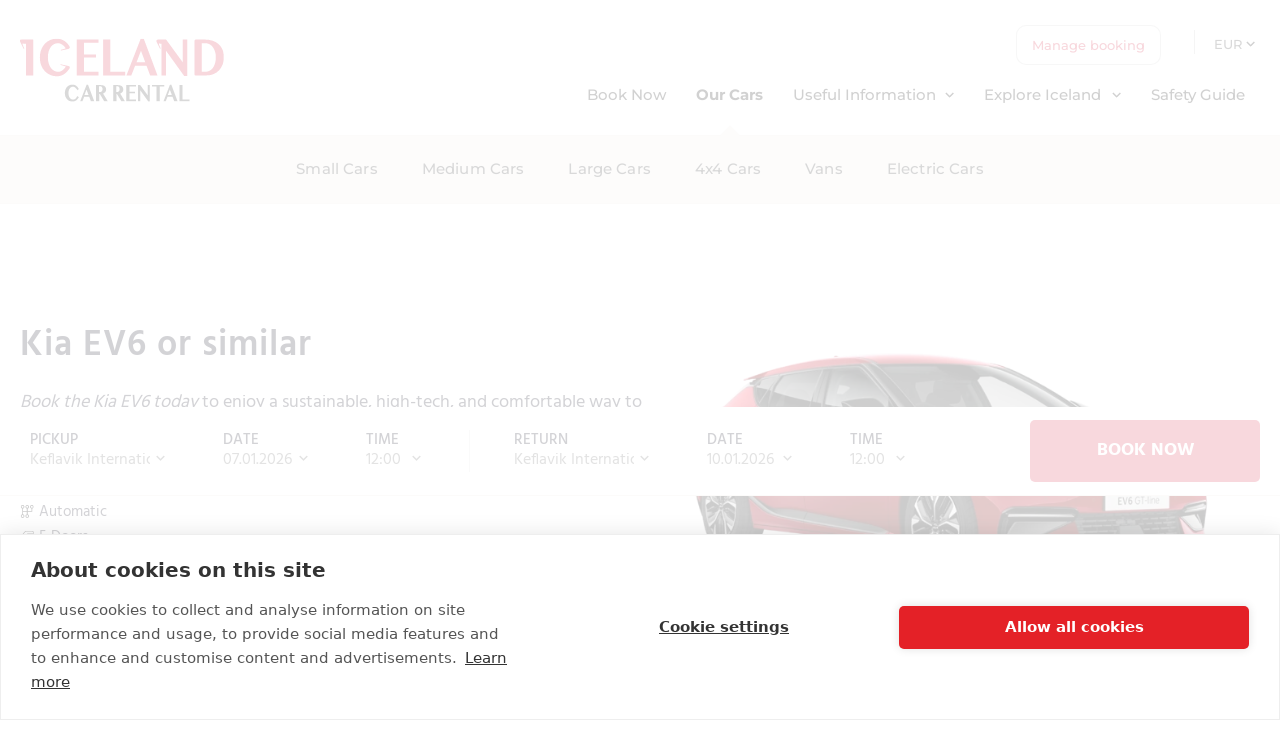

--- FILE ---
content_type: text/html; charset=UTF-8
request_url: https://www.icelandcarrental.is/hire-cars/kia-ev6
body_size: 9993
content:
<!DOCTYPE html>
<html lang="en">
	<head>


<script>
window.dataLayer = window.dataLayer || [];;
</script>
		<!-- Google Tag Manager -->
		<script>(function(w,d,s,l,i){w[l]=w[l]||[];w[l].push({'gtm.start':
		new Date().getTime(),event:'gtm.js'});var f=d.getElementsByTagName(s)[0],
		j=d.createElement(s),dl=l!='dataLayer'?'&l='+l:'';j.async=true;j.src=
		'https://www.googletagmanager.com/gtm.js?id='+i+dl;f.parentNode.insertBefore(j,f);
		})(window,document,'script','dataLayer','GTM-M87GMWR');</script>
		<!-- End Google Tag Manager -->
		<title>Kia EV6</title>

		<meta http-equiv="X-UA-Compatible" content="IE=edge" />
		<meta name="viewport" content="width=device-width, minimum-scale=1.0, initial-scale=1.0" />

		
		

		<link rel="preload" href="/assets/2/css/combined.min.css?2" as="style" />
		<link rel="preload" href="/assets/2/js/combined.min.js?9" as="script" />


		<link rel="stylesheet" href="/assets/2/css/combined.min.css?2" />
		<style type="text/css">@font-face {font-family:Hind;font-style:normal;font-weight:300;src:url(/cf-fonts/s/hind/5.0.11/devanagari/300/normal.woff2);unicode-range:U+0900-097F,U+1CD0-1CF9,U+200C-200D,U+20A8,U+20B9,U+25CC,U+A830-A839,U+A8E0-A8FF;font-display:swap;}@font-face {font-family:Hind;font-style:normal;font-weight:300;src:url(/cf-fonts/s/hind/5.0.11/latin/300/normal.woff2);unicode-range:U+0000-00FF,U+0131,U+0152-0153,U+02BB-02BC,U+02C6,U+02DA,U+02DC,U+0304,U+0308,U+0329,U+2000-206F,U+2074,U+20AC,U+2122,U+2191,U+2193,U+2212,U+2215,U+FEFF,U+FFFD;font-display:swap;}@font-face {font-family:Hind;font-style:normal;font-weight:300;src:url(/cf-fonts/s/hind/5.0.11/latin-ext/300/normal.woff2);unicode-range:U+0100-02AF,U+0304,U+0308,U+0329,U+1E00-1E9F,U+1EF2-1EFF,U+2020,U+20A0-20AB,U+20AD-20CF,U+2113,U+2C60-2C7F,U+A720-A7FF;font-display:swap;}@font-face {font-family:Hind;font-style:normal;font-weight:400;src:url(/cf-fonts/s/hind/5.0.11/devanagari/400/normal.woff2);unicode-range:U+0900-097F,U+1CD0-1CF9,U+200C-200D,U+20A8,U+20B9,U+25CC,U+A830-A839,U+A8E0-A8FF;font-display:swap;}@font-face {font-family:Hind;font-style:normal;font-weight:400;src:url(/cf-fonts/s/hind/5.0.11/latin/400/normal.woff2);unicode-range:U+0000-00FF,U+0131,U+0152-0153,U+02BB-02BC,U+02C6,U+02DA,U+02DC,U+0304,U+0308,U+0329,U+2000-206F,U+2074,U+20AC,U+2122,U+2191,U+2193,U+2212,U+2215,U+FEFF,U+FFFD;font-display:swap;}@font-face {font-family:Hind;font-style:normal;font-weight:400;src:url(/cf-fonts/s/hind/5.0.11/latin-ext/400/normal.woff2);unicode-range:U+0100-02AF,U+0304,U+0308,U+0329,U+1E00-1E9F,U+1EF2-1EFF,U+2020,U+20A0-20AB,U+20AD-20CF,U+2113,U+2C60-2C7F,U+A720-A7FF;font-display:swap;}@font-face {font-family:Hind;font-style:normal;font-weight:500;src:url(/cf-fonts/s/hind/5.0.11/latin/500/normal.woff2);unicode-range:U+0000-00FF,U+0131,U+0152-0153,U+02BB-02BC,U+02C6,U+02DA,U+02DC,U+0304,U+0308,U+0329,U+2000-206F,U+2074,U+20AC,U+2122,U+2191,U+2193,U+2212,U+2215,U+FEFF,U+FFFD;font-display:swap;}@font-face {font-family:Hind;font-style:normal;font-weight:500;src:url(/cf-fonts/s/hind/5.0.11/latin-ext/500/normal.woff2);unicode-range:U+0100-02AF,U+0304,U+0308,U+0329,U+1E00-1E9F,U+1EF2-1EFF,U+2020,U+20A0-20AB,U+20AD-20CF,U+2113,U+2C60-2C7F,U+A720-A7FF;font-display:swap;}@font-face {font-family:Hind;font-style:normal;font-weight:500;src:url(/cf-fonts/s/hind/5.0.11/devanagari/500/normal.woff2);unicode-range:U+0900-097F,U+1CD0-1CF9,U+200C-200D,U+20A8,U+20B9,U+25CC,U+A830-A839,U+A8E0-A8FF;font-display:swap;}@font-face {font-family:Hind;font-style:normal;font-weight:600;src:url(/cf-fonts/s/hind/5.0.11/latin-ext/600/normal.woff2);unicode-range:U+0100-02AF,U+0304,U+0308,U+0329,U+1E00-1E9F,U+1EF2-1EFF,U+2020,U+20A0-20AB,U+20AD-20CF,U+2113,U+2C60-2C7F,U+A720-A7FF;font-display:swap;}@font-face {font-family:Hind;font-style:normal;font-weight:600;src:url(/cf-fonts/s/hind/5.0.11/latin/600/normal.woff2);unicode-range:U+0000-00FF,U+0131,U+0152-0153,U+02BB-02BC,U+02C6,U+02DA,U+02DC,U+0304,U+0308,U+0329,U+2000-206F,U+2074,U+20AC,U+2122,U+2191,U+2193,U+2212,U+2215,U+FEFF,U+FFFD;font-display:swap;}@font-face {font-family:Hind;font-style:normal;font-weight:600;src:url(/cf-fonts/s/hind/5.0.11/devanagari/600/normal.woff2);unicode-range:U+0900-097F,U+1CD0-1CF9,U+200C-200D,U+20A8,U+20B9,U+25CC,U+A830-A839,U+A8E0-A8FF;font-display:swap;}@font-face {font-family:Hind;font-style:normal;font-weight:700;src:url(/cf-fonts/s/hind/5.0.11/devanagari/700/normal.woff2);unicode-range:U+0900-097F,U+1CD0-1CF9,U+200C-200D,U+20A8,U+20B9,U+25CC,U+A830-A839,U+A8E0-A8FF;font-display:swap;}@font-face {font-family:Hind;font-style:normal;font-weight:700;src:url(/cf-fonts/s/hind/5.0.11/latin-ext/700/normal.woff2);unicode-range:U+0100-02AF,U+0304,U+0308,U+0329,U+1E00-1E9F,U+1EF2-1EFF,U+2020,U+20A0-20AB,U+20AD-20CF,U+2113,U+2C60-2C7F,U+A720-A7FF;font-display:swap;}@font-face {font-family:Hind;font-style:normal;font-weight:700;src:url(/cf-fonts/s/hind/5.0.11/latin/700/normal.woff2);unicode-range:U+0000-00FF,U+0131,U+0152-0153,U+02BB-02BC,U+02C6,U+02DA,U+02DC,U+0304,U+0308,U+0329,U+2000-206F,U+2074,U+20AC,U+2122,U+2191,U+2193,U+2212,U+2215,U+FEFF,U+FFFD;font-display:swap;}@font-face {font-family:Montserrat;font-style:normal;font-weight:100 900;src:url(/cf-fonts/v/montserrat/5.0.16/latin-ext/wght/normal.woff2);unicode-range:U+0100-02AF,U+0304,U+0308,U+0329,U+1E00-1E9F,U+1EF2-1EFF,U+2020,U+20A0-20AB,U+20AD-20CF,U+2113,U+2C60-2C7F,U+A720-A7FF;font-display:swap;}@font-face {font-family:Montserrat;font-style:normal;font-weight:100 900;src:url(/cf-fonts/v/montserrat/5.0.16/vietnamese/wght/normal.woff2);unicode-range:U+0102-0103,U+0110-0111,U+0128-0129,U+0168-0169,U+01A0-01A1,U+01AF-01B0,U+0300-0301,U+0303-0304,U+0308-0309,U+0323,U+0329,U+1EA0-1EF9,U+20AB;font-display:swap;}@font-face {font-family:Montserrat;font-style:normal;font-weight:100 900;src:url(/cf-fonts/v/montserrat/5.0.16/cyrillic/wght/normal.woff2);unicode-range:U+0301,U+0400-045F,U+0490-0491,U+04B0-04B1,U+2116;font-display:swap;}@font-face {font-family:Montserrat;font-style:normal;font-weight:100 900;src:url(/cf-fonts/v/montserrat/5.0.16/cyrillic-ext/wght/normal.woff2);unicode-range:U+0460-052F,U+1C80-1C88,U+20B4,U+2DE0-2DFF,U+A640-A69F,U+FE2E-FE2F;font-display:swap;}@font-face {font-family:Montserrat;font-style:normal;font-weight:100 900;src:url(/cf-fonts/v/montserrat/5.0.16/latin/wght/normal.woff2);unicode-range:U+0000-00FF,U+0131,U+0152-0153,U+02BB-02BC,U+02C6,U+02DA,U+02DC,U+0304,U+0308,U+0329,U+2000-206F,U+2074,U+20AC,U+2122,U+2191,U+2193,U+2212,U+2215,U+FEFF,U+FFFD;font-display:swap;}@font-face {font-family:Montserrat;font-style:italic;font-weight:100 900;src:url(/cf-fonts/v/montserrat/5.0.16/cyrillic/wght/italic.woff2);unicode-range:U+0301,U+0400-045F,U+0490-0491,U+04B0-04B1,U+2116;font-display:swap;}@font-face {font-family:Montserrat;font-style:italic;font-weight:100 900;src:url(/cf-fonts/v/montserrat/5.0.16/vietnamese/wght/italic.woff2);unicode-range:U+0102-0103,U+0110-0111,U+0128-0129,U+0168-0169,U+01A0-01A1,U+01AF-01B0,U+0300-0301,U+0303-0304,U+0308-0309,U+0323,U+0329,U+1EA0-1EF9,U+20AB;font-display:swap;}@font-face {font-family:Montserrat;font-style:italic;font-weight:100 900;src:url(/cf-fonts/v/montserrat/5.0.16/latin-ext/wght/italic.woff2);unicode-range:U+0100-02AF,U+0304,U+0308,U+0329,U+1E00-1E9F,U+1EF2-1EFF,U+2020,U+20A0-20AB,U+20AD-20CF,U+2113,U+2C60-2C7F,U+A720-A7FF;font-display:swap;}@font-face {font-family:Montserrat;font-style:italic;font-weight:100 900;src:url(/cf-fonts/v/montserrat/5.0.16/cyrillic-ext/wght/italic.woff2);unicode-range:U+0460-052F,U+1C80-1C88,U+20B4,U+2DE0-2DFF,U+A640-A69F,U+FE2E-FE2F;font-display:swap;}@font-face {font-family:Montserrat;font-style:italic;font-weight:100 900;src:url(/cf-fonts/v/montserrat/5.0.16/latin/wght/italic.woff2);unicode-range:U+0000-00FF,U+0131,U+0152-0153,U+02BB-02BC,U+02C6,U+02DA,U+02DC,U+0304,U+0308,U+0329,U+2000-206F,U+2074,U+20AC,U+2122,U+2191,U+2193,U+2212,U+2215,U+FEFF,U+FFFD;font-display:swap;}</style>

		<link rel="icon" href="/assets/2/favicon/favicon.ico?v2" sizes="any">
		<link rel="icon" href="/assets/2/favicon/favicon.svg?v2" type="image/svg+xml">
		<link rel="apple-touch-icon" sizes="57x57" href="/assets/2/favicon/apple-icon-57x57.png?v2">
		<link rel="apple-touch-icon" sizes="60x60" href="/assets/2/favicon/apple-icon-60x60.png?v2">
		<link rel="apple-touch-icon" sizes="72x72" href="/assets/2/favicon/apple-icon-72x72.png?v2">
		<link rel="apple-touch-icon" sizes="76x76" href="/assets/2/favicon/apple-icon-76x76.png?v2">
		<link rel="apple-touch-icon" sizes="114x114" href="/assets/2/favicon/apple-icon-114x114.png?v2">
		<link rel="apple-touch-icon" sizes="120x120" href="/assets/2/favicon/apple-icon-120x120.png?v2">
		<link rel="apple-touch-icon" sizes="144x144" href="/assets/2/favicon/apple-icon-144x144.png?v2">
		<link rel="apple-touch-icon" sizes="152x152" href="/assets/2/favicon/apple-icon-152x152.png?v2">
		<link rel="apple-touch-icon" sizes="180x180" href="/assets/2/favicon/apple-icon-180x180.png?v2">
		<link rel="icon" type="image/png" sizes="192x192"  href="/assets/2/favicon/android-icon-192x192.png?v2">
		<link rel="icon" type="image/png" sizes="32x32" href="/assets/2/favicon/favicon-32x32.png?v2">
		<link rel="icon" type="image/png" sizes="96x96" href="/assets/2/favicon/favicon-96x96.png?v2">
		<link rel="icon" type="image/png" sizes="16x16" href="/assets/2/favicon/favicon-16x16.png?v2">
		<link rel="manifest" href="/assets/2/favicon/manifest.json?v2">
		<meta name="msapplication-TileColor" content="#ffffff">
		<meta name="msapplication-TileImage" content="/assets/2/favicon/ms-icon-144x144.png?v2">
		<meta name="theme-color" content="#ffffff">

		<link rel="canonical" href="https://www.icelandcarrental.is/hire-cars/kia-ev6" />
		<link rel="alternate" href="https://www.icelandcarrental.is/hire-cars/kia-ev6" hreflang="en" />
		<link rel="alternate" href="https://www.icelandcarrental.is/hire-cars/kia-ev6" hreflang="en-UK" />
		<link rel="alternate" href="https://www.icelandcarrental.is/hire-cars/kia-ev6" hreflang="en-US" />
		<link rel="alternate" href="https://www.icelandcarrental.is/hire-cars/kia-ev6" hreflang="en-IS" />
		<link rel="alternate" href="https://www.icelandcarrental.is/hire-cars/kia-ev6" hreflang="en-CA" />
		<link rel="alternate" href="https://www.icelandcarrental.is/hire-cars/kia-ev6" hreflang="en-IE" />
		<link rel="alternate" href="https://www.icelandcarrental.is/hire-cars/kia-ev6" hreflang="en-AU" />
		<link rel="alternate" href="https://www.icelandcarrental.is/hire-cars/kia-ev6" hreflang="en-NZ" />
		<link rel="alternate" href="https://www.icelandcarrental.is/hire-cars/kia-ev6" hreflang="x-default" />
		
<meta name="description" content="Embark on an unforgettable journey through Iceland's breathtaking landscapes in this cutting-edge, all-electric crossover SUV. Book with Iceland Car Rental.">
<meta property="og:title" content="Kia EV6">
<link rel="stylesheet" href="/assets/2/fancybox/jquery.fancybox.min.css" />

	</head>
	<body>
		<!-- Google Tag Manager (noscript) -->
		<noscript><iframe src="https://www.googletagmanager.com/ns.html?id=GTM-M87GMWR" height="0" width="0" style="display:none;visibility:hidden"></iframe></noscript>
		<!-- End Google Tag Manager (noscript) -->
		<header id="header">
			<div class="container">
				<a id="logo" href="/"><img src="/assets/2/images/logo.svg" alt="Iceland car rental" width="204" height="63" /></a>
				<a class="mobile" href="#"><span>Toggle Mobile menu</span></a>
				<nav>

<ul id="topmenu">
	<li class="">
		<a href="/">Book Now</a>
	</li>
	<li class="active menu">
		<a href="/hire-cars">Our Cars</a>
	</li>
	<li class="children ">
		<a href="/find-us">Useful Information</a>
		<span class="toggle">toggle mobile menu</span>
		<a class="toggle" href="#">toggle mobile menu</a>
		<ul>
			<li class=""><a href="/car-insurance">Insurance</a></li>
			<li class=""><a href="/extras">Extras</a></li>
			<li class=""><a href="/reviews">Reviews</a></li>
			<li class=""><a href="/faq">FAQ</a></li>
			<li class=""><a href="/find-us">Find Us</a></li>
		</ul>
	</li>
	<li class="children ">
		<a href="/explore-iceland">Explore Iceland</a>
		<span class="toggle">toggle mobile menu</span>
		<a class="toggle" href="#">toggle mobile menu</a>
		<ul>
			<li class=""><a href="/explore-iceland/driving-in-iceland" >Driving in Iceland </a></li>
			<li class=""><a href="/explore-iceland/northern-lights" >Northern lights</a></li>
			<li class=""><a href="/explore-iceland/clothing" >Clothing</a></li>
			<li class=""><a href="/explore-iceland/travel" >Travel</a></li>
			<li class=""><a href="/explore-iceland/nature" >Nature</a></li>
			<li class=""><a href="/explore-iceland/things-to-do" >Things to do</a></li>
			<li class=""><a href="/explore-iceland/wildlife" >Wildlife</a></li>
			<li class=""><a href="/explore-iceland/dining-out" >Dining out</a></li>
			<li class=""><a href="/explore-iceland/culture" >Culture</a></li>
			<li class=""><a href="/explore-iceland/season-and-climate" >Season & Climate</a></li>
		</ul>
	</li>
	<li class="">
		<a href="/safety-guide">Safety Guide</a>
	</li>
</ul>
<style>

@media screen and (min-width:992px)
{
	#header > .container nav ul#topmenu > li > a.toggle
	{
		display:none;
	}
}

@media screen and (max-width:991.98px)
{
	#header > .container nav ul#topmenu > li > span.toggle
	{
		display:none;
	}
}

</style>


<aside class="currency">
	<p>Select Currency:</p>
	<div>ISK</div>
	<ul data-current="isk" data-default="isk" data-rate="1">
		<li class="">
			<a href="#" data-currency="eur" data-rate="0.006784">EUR</a>
		</li>
				<li class="">
			<a href="#" data-currency="gbp" data-rate="0.005873">GBP</a>
		</li>
				<li class="">
			<a href="#" data-currency="usd" data-rate="0.007951">USD</a>
		</li>
		<li class="active">
			<a href="#" data-currency="isk" data-rate="1">ISK</a>
		</li>
	</ul>
</aside>
<style>

@media screen and (min-width:992px)
{
	#header .currency
	{
		position:relative;
		margin-left:21px !important;
	}

	#header .currency::before
	{
		content:'';
		position:absolute;
		top:5px;
		left:-10px;
		width:1px;
		height:24px;
		border-left:1px solid #00000033;
	}
}

</style>
					<ul id="shortcuts">
						<li>
							<a href="/client/login">Manage booking</a>
						</li>

					</ul>
				</nav>
			</div>
		</header>

	<section class="vehiclemenu">
		<div class="container">
			<div class="dropdown">
				<div>Choose Vehicle Type</div>
				<div>
					<ul>
						<li class="">
							<a href="/small-car-hire">Small Cars</a>
						</li>
						<li class="">
							<a href="/medium-cars">Medium Cars</a>
						</li>
						<li class="">
							<a href="/large-cars">Large Cars</a>
						</li>
						<li class="">
							<a href="/suv-4x4">4x4 cars</a>
						</li>
						<li class="">
							<a href="/van-hire">Vans</a>
						</li>
						<li class="">
							<a href="/electric-cars">Electric Cars</a>
						</li>
					</ul>
				</div>
			</div>
		</div>
	</section>

		<main id="main" role="main" data-dr-type="section" data-dr-name="body">
			
		<aside class="booking-form">
			<div class="container">
				<form id="dc_car_booking" method="post" action="/book/cars">
					<input type="hidden" name="CODE" value="" />
					<div class="fields">
						<div class="location">
							<label for="dc_car_pickup_location_id">Pickup</label>
							<select aria-label="Pickup Location" class="custom" id="dc_car_pickup_location_id" name="pickuplocationid" required="required">
										<option data-extra-info="false" value="44" selected>Keflavik International Airport</option>
										<option data-extra-info="false" data-range-from="08:00" data-range-to="18:00" value="51" >Reykjavik City Office</option>
							</select>
						</div>
						<div class="date">
							<label for="dc_car_pickup_date">Date</label>
							<input type="text" name="datefrom" id="dc_car_pickup_date" autocomplete="off" value="07.01.2026" placeholder="Choose pickup" required="required" />
						</div>
						<div class="time">
							<label for="dc_car_pickup_time">Time</label>
							<select aria-label="Pickup Time" class="custom" id="dc_car_pickup_time" name="timefrom">

								<option value="00:00">00:00</option>
<option value="00:30">00:30</option>
<option value="01:00">01:00</option>
<option value="01:30">01:30</option>
<option value="02:00">02:00</option>
<option value="02:30">02:30</option>
<option value="03:00">03:00</option>
<option value="03:30">03:30</option>
<option value="04:00">04:00</option>
<option value="04:30">04:30</option>
<option value="05:00">05:00</option>
<option value="05:30">05:30</option>
<option value="06:00">06:00</option>
<option value="06:30">06:30</option>
<option value="07:00">07:00</option>
<option value="07:30">07:30</option>
<option value="08:00">08:00</option>
<option value="08:30">08:30</option>
<option value="09:00">09:00</option>
<option value="09:30">09:30</option>
<option value="10:00">10:00</option>
<option value="10:30">10:30</option>
<option value="11:00">11:00</option>
<option value="11:30">11:30</option>
<option value="12:00" selected>12:00</option>
<option value="12:30">12:30</option>
<option value="13:00">13:00</option>
<option value="13:30">13:30</option>
<option value="14:00">14:00</option>
<option value="14:30">14:30</option>
<option value="15:00">15:00</option>
<option value="15:30">15:30</option>
<option value="16:00">16:00</option>
<option value="16:30">16:30</option>
<option value="17:00">17:00</option>
<option value="17:30">17:30</option>
<option value="18:00">18:00</option>
<option value="18:30">18:30</option>
<option value="19:00">19:00</option>
<option value="19:30">19:30</option>
<option value="20:00">20:00</option>
<option value="20:30">20:30</option>
<option value="21:00">21:00</option>
<option value="21:30">21:30</option>
<option value="22:00">22:00</option>
<option value="22:30">22:30</option>
<option value="23:00">23:00</option>
<option value="23:30">23:30</option>

							</select>
						</div>
						<div class="line"></div>
						<div class="location">
							<label for="dc_car_dropoff_location_id">Return</label>
							<select aria-label="Return Location" class="custom" id="dc_car_dropoff_location_id" name="dropofflocationid" class="loc">
										<option data-extra-info="false" value="418" selected>Keflavik International Airport</option>
										<option data-extra-info="false" data-range-from="08:00" data-range-to="18:00" value="419" >Reykjavik City Office</option>
							</select>
						</div>
						<div class="date">
							<label for="dc_car_dropoff_date">Date</label>
							<input type="text" type="text" name="dateto" id="dc_car_dropoff_date" autocomplete="off" value="10.01.2026" placeholder="Choose dropoff" required="required" />
						</div>
						<div class="time">
							<label for="dc_car_dropoff_time">Time</label>
							<select aria-label="Return Time" class="custom" id="dc_car_dropoff_time" name="timeto" required="">

								<option value="00:00">00:00</option>
<option value="00:30">00:30</option>
<option value="01:00">01:00</option>
<option value="01:30">01:30</option>
<option value="02:00">02:00</option>
<option value="02:30">02:30</option>
<option value="03:00">03:00</option>
<option value="03:30">03:30</option>
<option value="04:00">04:00</option>
<option value="04:30">04:30</option>
<option value="05:00">05:00</option>
<option value="05:30">05:30</option>
<option value="06:00">06:00</option>
<option value="06:30">06:30</option>
<option value="07:00">07:00</option>
<option value="07:30">07:30</option>
<option value="08:00">08:00</option>
<option value="08:30">08:30</option>
<option value="09:00">09:00</option>
<option value="09:30">09:30</option>
<option value="10:00">10:00</option>
<option value="10:30">10:30</option>
<option value="11:00">11:00</option>
<option value="11:30">11:30</option>
<option value="12:00" selected>12:00</option>
<option value="12:30">12:30</option>
<option value="13:00">13:00</option>
<option value="13:30">13:30</option>
<option value="14:00">14:00</option>
<option value="14:30">14:30</option>
<option value="15:00">15:00</option>
<option value="15:30">15:30</option>
<option value="16:00">16:00</option>
<option value="16:30">16:30</option>
<option value="17:00">17:00</option>
<option value="17:30">17:30</option>
<option value="18:00">18:00</option>
<option value="18:30">18:30</option>
<option value="19:00">19:00</option>
<option value="19:30">19:30</option>
<option value="20:00">20:00</option>
<option value="20:30">20:30</option>
<option value="21:00">21:00</option>
<option value="21:30">21:30</option>
<option value="22:00">22:00</option>
<option value="22:30">22:30</option>
<option value="23:00">23:00</option>
<option value="23:30">23:30</option>

							</select>
						</div>

					</div>
					<div class="submit">
						<input type="submit" value="Book now">
					</div>
				</form>
			</div>
		</aside>
		<style>

		@media screen and (min-width:992px)
		{
			#main
			{
				overflow-x: clip;
			}

			#main > .booking-form
			{
				z-index: 97;
				position: sticky;
				top: 136px;
			}

			#header ~ .vehiclemenu ~ #main > .booking-form
			{
				top:203px;
			}
		}

		</style>


	<section class="vehicle-overview">
		<div class="container">
			<div class="details">
					<h1>Kia EV6 or similar</h1>

<p data-start="2839" data-end="3121"><em data-start="2848" data-end="2872">Book the Kia EV6 today</em> to enjoy a sustainable, high-tech, and comfortable way to explore Iceland’s stunning landscapes. From cruising Reykjavik’s streets to touring glacier lagoons, the EV6 delivers zero-emission adventure in style</p>				<ul>
						<li class="transmission">Automatic</li>
					

						<li class="door">5 Doors</li>

						<li class="wheel">2WD</li>

						<li class="bag">2 Luggage</li>

						<li class="friend">5 Passengers</li>


							<li class="not-allowed">NOT ALLOWED ON F ROADS</li>
				</ul>
				<p><a class="book-now book-submit" href="#" data-code="1874">Book now</a></p>
			</div>
			<div class="gallery">
					<div class="image">
						<img class="lazyload" src="[data-uri]" data-src="https://booking.caren.is/images/11/Blue+b&#237;lar+2023+(2).png?w=640&h=360&mode=pad" alt="Kia EV6" width="640" height="360" />
					</div>

			</div>
		</div>
	</section>
		<section class="text-block gradient">
			<div class="container">
				<p data-start="212" data-end="685">Experience the future of sustainable travel with the <strong data-start="265" data-end="276">Kia EV6</strong>, a cutting-edge electric crossover designed for comfort, efficiency, and style. This modern EV is perfect for eco-conscious travelers exploring Iceland’s main routes in a high-tech vehicle. With <strong data-start="509" data-end="558">instant torque and whisper-quiet acceleration</strong>, the EV6 offers a premium driving experience while reducing your environmental footprint<span class="" data-state="closed"><span class="ms-1 inline-flex max-w-full items-center relative top-[-0.094rem] animate-[show_150ms_ease-in]" data-testid="webpage-citation-pill"></span></span>.</p>
<p data-start="687" data-end="1353"><strong data-start="687" data-end="719">Impressive Range & Charging:</strong> The EV6 boasts a <strong data-start="737" data-end="770">range up to 450 km per charge</strong>, allowing you to tour the Golden Circle, South Coast, or Ring Road with minimal stops. Fast-charging capability means you can top up quickly at Iceland’s numerous charging stations<span class="" data-state="closed"><span class="ms-1 inline-flex max-w-full items-center relative top-[-0.094rem] animate-[show_150ms_ease-in]" data-testid="webpage-citation-pill"></span></span>. Your EV6 rental comes with <strong data-start="1054" data-end="1078">at least 70% battery</strong> and must be returned similarly charged (a fee applies if under 70%). This ensures a hassle-free journey, as charging infrastructure is widely available in Iceland.</p>
<p data-start="1355" data-end="1896"><strong data-start="1355" data-end="1378">High-Tech Interior:</strong> The <strong data-start="1383" data-end="1401">spacious cabin</strong> seats five and features heated seats and even a heated steering wheel – perfect for cold Icelandic days. A large <strong data-start="1552" data-end="1587">touchscreen infotainment system</strong> with Bluetooth, Apple CarPlay, and Android Auto keeps navigation and entertainment at your fingertips. The EV6’s minimalist design and panoramic sunroof (in some models) create an airy, scenic ride, ideal for admiring Iceland’s views.</p>
<p data-start="1898" data-end="2525"><strong data-start="1898" data-end="1919">Comfort & Safety:</strong> <strong data-start="1920" data-end="1944">Advanced driver aids</strong> (lane-keeping assist, collision avoidance) and AWD-like stability (despite being 2WD) give you confidence on paved roads<span class="" data-state="closed"><span class="ms-1 inline-flex max-w-full items-center relative top-[-0.094rem] animate-[show_150ms_ease-in]" data-testid="webpage-citation-pill"></span></span>. Studded or studless winter tires are fitted during winter months, and all-season tires in summer for optimal grip. Please note the EV6’s <strong data-start="2321" data-end="2367">2WD drivetrain is not permitted on F-roads</strong> or rugged highland tracks – stick to paved routes and well-graded gravel roads.</p>
<p data-start="2527" data-end="2837"><strong data-start="2527" data-end="2550">Included Amenities:</strong> As with all Iceland Car Rental vehicles, the EV6 rental includes <strong data-start="2616" data-end="2712">CDW insurance, unlimited mileage, 24/7 roadside assistance, and no security deposit required</strong>, so you can drive with peace of mind. With our <strong data-start="2760" data-end="2788">free KEF Airport shuttle</strong>, you’ll quickly reach your EV6 and hit the road.</p>
			</div>
		</section>
	<section class="included">
		<div class="container">
			<div class="desktop">
				<h2>Always Included</h2>
<ul>
<li class="included-5">Full Insurance on all rentals</li>
<li class="included-4">Zero Excess on Covered Damage</li>
<li class="included-9">Gravel, Sand and Ash Protection</li>
<li class="included-2">No Deposit Required</li>
<li class="included-3">Free Cancellation</li>
<li class="included-7">Unlimited Mileage</li>
<li class="included-1">Contactless Keybox Pickup</li>
<li class="included-6">Fuel Discount Key</li>
</ul>
			</div>
			<div class="mobile">
				<h2>The price includes the following insurance!</h2>
<ul>
<li>Collision Damage Waiver (“CDW”)</li>
<li>PAI (Personal Accident Insurance)</li>
<li>Third-party liability insurance</li>
</ul>
			</div>
		</div>
	</section>
		<section class="faqs-content">
			<div class="container">
				<h2>FAQ</h2>







					<div class="faq">
						<h3><a href="#how-can-i-pay-for-my-rental-car-3">How can I pay for my rental car?</a></h3>
						<a class="toggle" href="#how-can-i-pay-for-my-rental-car-3">+/-</a>
						<div style="display:none;">
							<p class="x_MsoNormal"><span data-olk-copy-source="MessageBody"><strong>Credit card payment</strong> is the best option to pay for your rental vehicle when you book online. Visa, MasterCard, American Express, Union Pay, Discovery, Diners Club and JCB are valid.</span></p>
<p class="x_MsoNormal"><span>The renter may also be able to book with a debit card if you have the online payment option available on it.</span></p>
<p class="x_MsoNormal"><strong>Cash Payments are not accepted.</strong></p>
<p class="x_MsoNormal"><span>The renter, or someone traveling with the renter, also needs to submit a credit card on arrival when he picks up the vehicle. We require the renters to submit credit card but if you only have debit card we accept debit cards with a 16 digit number on the front.</span></p>
						</div>
					</div>
					<div class="faq">
						<h3><a href="#insurance-information-1">FAQs about car rental insurance in Iceland</a></h3>
						<a class="toggle" href="#insurance-information-1">+/-</a>
						<div style="display:none;">
							<p>Iceland car rental has put together insurance packages so you can have better coverage for lower rates, please review our <a href="https://www.icelandcarrental.is/car-insurance">Insurance page</a> for more details.</p>
						</div>
					</div>
					<div class="faq">
						<h3><a href="#which-plugs-do-ev-chargers-use-in-iceland">Which plugs do EV chargers use in Iceland?</a></h3>
						<a class="toggle" href="#which-plugs-do-ev-chargers-use-in-iceland">+/-</a>
						<div style="display:none;">
							<p><span style="font-weight: 400;">Public chargers use Type 2 (AC) and CCS2 (DC fast), which are the European standard. If you’re renting in Iceland, you won’t need to worry about extra adapters.</span></p>
						</div>
					</div>
					<div class="faq">
						<h3><a href="#how-do-i-find-and-pay-for-charging-stations">How do I find and pay for charging stations?</a></h3>
						<a class="toggle" href="#how-do-i-find-and-pay-for-charging-stations">+/-</a>
						<div style="display:none;">
							<p><span style="font-weight: 400;">You can use the ON Power app (which is the largest local network in Iceland) to locate, start, and pay for charging. The Tesla app is best for Superchargers, and PlugShare for a live map across all operators. Please note that most posts don’t take contactless cards, so you’ll need to pay through the apps.</span></p>
						</div>
					</div>
					<div class="faq">
						<h3><a href="#how-long-does-ev-charging-take">How long does EV charging take?</a></h3>
						<a class="toggle" href="#how-long-does-ev-charging-take">+/-</a>
						<div style="display:none;">
							<p><span style="font-weight: 400;">For DC (Direct Current) fast chargers, plan around 15–45 minutes for a big top-up charge. The exact time will depend on charger speed, battery size, and temperature. AC (commonly found at hotels, etc) top-ups take longer and are best done overnight.</span></p>
						</div>
					</div>
					<div class="faq">
						<h3><a href="#are-there-overstay-idle-fees-at-fast-chargers">Are there overstay/idle fees at fast chargers?</a></h3>
						<a class="toggle" href="#are-there-overstay-idle-fees-at-fast-chargers">+/-</a>
						<div style="display:none;">
							<p><span style="font-weight: 400;">At Superchargers, idle (congestion) fees apply when a site is busy (and double at full capacity). The fee will vary depending on the site, so always double-check.</span></p>
						</div>
					</div>
					<div class="faq">
						<h3><a href="#can-i-take-an-ev-on-f-roads-in-the-highlands">Can I take an EV on F-Roads in the Highlands?</a></h3>
						<a class="toggle" href="#can-i-take-an-ev-on-f-roads-in-the-highlands">+/-</a>
						<div style="display:none;">
							<p><span style="font-weight: 400;">Electric cars are not recommended for F-Road driving. Only 4x4s are permitted on F-Roads, and they’re only open during the summer. Many electric rental cars are not approved for these roads, and in addition, there are no charging stations in the Highlands, so the chances of getting stranded can be high. </span></p>
						</div>
					</div>
					<div class="faq">
						<h3><a href="#what’s-ev-range-like-in-the-winter">What’s EV range like in the winter?</a></h3>
						<a class="toggle" href="#what’s-ev-range-like-in-the-winter">+/-</a>
						<div style="display:none;">
							<p><span style="font-weight: 400;">Cold weather reduces the range of any electric car. If you are visiting during the winter, plan shorter legs to your journey and keep to the main routes consistently.</span></p>
						</div>
					</div>
					<div class="faq">
						<h3><a href="#is-parking-in-reykjavik-free-for-electric-cars">Is parking in Reykjav&#237;k free for electric cars?</a></h3>
						<a class="toggle" href="#is-parking-in-reykjavik-free-for-electric-cars">+/-</a>
						<div style="display:none;">
							<p><span style="font-weight: 400;">No. The free-parking concession for electric cars ended in 2023. You should expect to pay the same for parking an EV as a normal car, and standard </span><a href="https://www.icelandcarrental.is/explore-iceland/a-guide-to-parking-in-reykjavik"><span style="font-weight: 400;">Reykjavík zone rules and fees</span></a><span style="font-weight: 400;"> will apply.</span></p>
						</div>
					</div>
					<div class="faq">
						<h3><a href="#are-chargers-available-around-the-ring-road-and-popular-attractions">Are chargers available around the Ring Road and popular attractions?</a></h3>
						<a class="toggle" href="#are-chargers-available-around-the-ring-road-and-popular-attractions">+/-</a>
						<div style="display:none;">
							<p><span style="font-weight: 400;">Yes. Fast and AC posts are dotted around the Ring Road, major towns, and popular stops. Always make sure to check coverage and recent user check-ins on PlugShare before you arrive.</span></p>
						</div>
					</div>
				
			</div>
		</section>

		</main>
				<footer id="footer">
		<div id="breadcrumbs" class="container">
			<nav aria-label="Breadcrumb">
				<ul>
					<li>
							<a href="/" title="Home">Home</a>
					</li>
					<li>
							<a href="/hire-cars" title="Our Cars">Our Cars</a>
					</li>
					<li>
							<span aria-current="page">Kia EV6</span>
					</li>
				</ul>
			</nav>
<script type="application/ld+json">
{
	"@context": "https://schema.org",
	"@type": "BreadcrumbList",
	"itemListElement":[{"@type": "ListItem","position": 1,"name": "/","item":{"@id": "/","name": "Home"}},{"@type": "ListItem","position": 2,"name": "/hire-cars","item":{"@id": "/hire-cars","name": "Our Cars"}},{"@type": "ListItem","position": 3,"name": "/hire-cars/kia-ev6","item":{"@id": "","name": "Kia EV6"}}]
}
</script>
<style>

#breadcrumbs > nav ul
{
	overflow:hidden;
	margin:0px;
	padding:0px;
	list-style:none;
	font-size:17px;
	white-space:nowrap;
	text-overflow: ellipsis;
}

#breadcrumbs > nav ul > li
{
	display:inline;
}

#breadcrumbs > nav ul > li a:hover
{
	color:#000;
	text-decoration:none;
}

#breadcrumbs > nav ul > li:first-child ~ li::before
{
	display:inline;
	content:' > ';
	color:rgba(0,0,0,0.5);
}

@media screen and (min-width:992px)
{
	#footer>.container .details
	{
		min-width:324px;
	}

	#breadcrumbs
	{
		position:relative;
	}

	#breadcrumbs > nav
	{
		position:absolute;
		top:30px;
		left:calc(324px + 60px + 20px);
		max-width:calc(100% - 60px - 20px - 20px);
		line-height:30px;
	}
}

@media screen and (min-width:992px) and (max-width:1199.98px)
{
	#footer>.container .details
	{
		min-width:215px;
	}

	#breadcrumbs > nav
	{
		left:calc(215px + 60px + 20px);
		max-width:calc(100% - 215px - 60px - 20px - 20px);
		line-height:30px;
	}
}

@media screen and (max-width:991.98px)
{
	#breadcrumbs
	{
		display:block !important;
		padding-left:40px !important;
		padding-right:40px !important;
		padding-bottom:40px !important;
		background:#fff;
		text-align:center;
	}

	#breadcrumbs > nav ul
	{
		clear:both;
		font-size:14px;
	}
}

</style>
		</div>


			<div class="container">
				<section class="details">
					<div class="logo">
						<a href="/"><img class="lazyload" src="[data-uri]" data-src="/assets/2/images/logo-white.svg" alt="Iceland Car Rental" width="204" height="63" /></a>
					</div>
					<p>
						Blikavöllur 3<br />
						IS-235 Keflavik-Airport<br />
						Kt: 610502-3420<br /><br class="hide-mobile" />
						<a href="mailto:info@icelandcarrental.is">info@icelandcarrental.is</a>
					</p>
					<div class="ssl">
						<img class="lazyload" src="[data-uri]" data-src="/assets/2/images/icon-ssl.svg" alt="SSL Secured" width="85" height="46" />
					</div>
				</section>
				<section class="navigation">
					<nav>
						<h3>Information</h3>
						<ul>
							<li>
								<a href="/faq">FAQ</a>
							</li>
							<li>
								<a href="/find-us">Find Us</a>
							</li>
							<li>
								<a href="/car-insurance">Insurance</a>
							</li>
							<li>
								<a href="/explore-iceland">Blog</a>
							</li>
							<li>
								<a href="/reviews">Reviews</a>
							</li>
							<li>
								<a href="/terms">Terms & Conditions</a>
							</li>
						</ul>
					</nav>
					<nav>
						<h3>Our Cars</h3>
						<ul>
							<li>
								<a href="/hire-cars">All Cars</a>
							</li>
							<li>
								<a href="/suv-4x4">4x4 Cars</a>
							</li>
							<li>
								<a href="/small-car-hire">Small Cars</a>
							</li>
							<li>
								<a href="/van-hire">Vans and Minibuses</a>
							</li>
							<li>
								<a href="/auto-car-hire">Automatic Cars</a>
							</li>
							<li>
								<a href="/electric-cars">Electric Cars</a>
							</li>
						</ul>
					</nav>
					<nav>
						<h3>Explore Iceland</h3>
						<ul>
							<li>
								<a href="/explore-iceland/culture">Culture in Iceland</a>
							</li>
							<li>
								<a href="/explore-iceland/driving-in-iceland">Driving in Iceland</a>
							</li>
							<li>
								<a href="/explore-iceland/northern-lights">Northern Lights</a>
							</li>
							<li>
								<a href="/explore-iceland/season-and-climate">Season & Climate</a>
							</li>
							<li>
								<a href="/explore-iceland/travel">Travel in Iceland</a>
							</li>
							<li>
								<a href="/explore-iceland/things-to-do">Things to Do in Iceland</a>
							</li>
						</ul>
					</nav>
					<aside class="footnote">
						<ul class="social">
							<li class="social-facebook">
								<a href="https://www.facebook.com/IcelandCarRentals" target="_blank">Facebook</a>
							</li>
							<li class="social-instagram">
								<a href="https://www.instagram.com/icelandcarrentals/" target="_blank">Instagram</a>
							</li>
							<li class="social-x">
								<a href="https://twitter.com/IcelandRentals" target="_blank">Twitter</a>
							</li>
							<li class="social-youtube">
								<a href="https://www.youtube.com/channel/UC2TmhW1cjQguhpL2y8tVGRw" target="_blank">Youtube</a>
							</li>
						</ul>
						<p>Car Rental in Reykjavik  -  Explore Iceland by Car</p>
					</aside>
				</section>
			</div>
		</footer>
<script type="application/ld+json">
{
  "@context": "https://schema.org",
  "@type": "AutoRental",
  "name": "Iceland Car Rental",
  "url": "https://www.icelandcarrental.is/",
  "logo": "https://www.icelandcarrental.is/media/2/icrlogo2.png",
  "image": [
    "https://www.icelandcarrental.is/media/2/icr1x1.png",
    "https://www.icelandcarrental.is/media/2/icr1080x1080.png",
    "https://www.icelandcarrental.is/media/2/icr1920x1080.png"
  ],
  "priceRange": "$$",
  "telephone": "+354 773 7073",
  "sameAs": [
    "https://www.instagram.com/icelandcarrentals/",
    "https://www.youtube.com/@icelandcarrentalreykjavik8262",
    "https://x.com/IcelandRentals",
    "https://www.facebook.com/IcelandCarRentals"
		


  ],
  "aggregateRating": {
    "@type": "AggregateRating",
    "ratingValue": "4.2",
    "bestRating": "5",
    "reviewCount": "419"
  },
  "contactPoint": {
    "@type": "ContactPoint",
    "telephone": "+354 773 7073",
    "contactType": "Customer Service",
    "availableLanguage": ["English"]
  },
  "potentialAction": {
    "@type": "ReserveAction",
    "target": {
      "@type": "EntryPoint",
      "urlTemplate": "https://www.icelandcarrental.is/",
      "actionPlatform": [
        "http://schema.org/DesktopWebPlatform",
        "http://schema.org/MobileWebPlatform"
      ]
    },
    "result": {
      "@type": "Reservation",
      "name": "Car Rental Reservation"
    }
  },
  "makesOffer": {
    "@type": "Offer",
    "name": "Car Rental Service",
    "itemOffered": {
      "@type": "Service",
      "name": "Car Rental",
      "availableChannel": {
        "@type": "ServiceChannel",
        "availableLanguage": ["English", "French", "German", "Spanish"]
      }
    },
    "areaServed": {
      "@type": "Country",
      "name": "Iceland"
    },
    "availableAtOrFrom": {
      "@type": "Place",
      "address": {
        "@type": "PostalAddress",
        "streetAddress": "Blikavöllur 3",
        "addressLocality": "Reykjanesbær",
        "postalCode": "235",
        "addressCountry": "IS"
      }
    }
  },
  "address": { 
    "@type": "PostalAddress",
    "streetAddress": "Blikavöllur 3",
    "addressLocality": "Reykjanesbær",
    "postalCode": "235",
    "addressCountry": "IS"
  
 },
   "department": [
    {
      "@type": "AutoRental",
      "name": "Iceland Car Rental - Keflavík Airport",
      "url": "https://www.icelandcarrental.is/find-us",
      "address": {
        "@type": "PostalAddress",
        "streetAddress": "Blikavöllur 3",
        "addressLocality": "Reykjanesbær",
        "postalCode": "235",
        "addressCountry": "IS"
      },
      "geo": {
        "@type": "GeoCoordinates",
        "latitude": 63.998285,
        "longitude": -22.629021
      },
      "telephone": "+354 773 7073",
      "openingHoursSpecification": {
        "@type": "OpeningHoursSpecification",
        "dayOfWeek": [
          "Monday",
          "Tuesday",
          "Wednesday",
          "Thursday",
          "Friday",
          "Saturday",
          "Sunday"
        ],
        "opens": "00:00",
        "closes": "23:59"
      },
      "contactPoint": {
        "@type": "ContactPoint",
        "telephone": "+354 773 7073",
        "contactType": "Customer Service",
        "availableLanguage": ["English"]
      }
    },
    {
      "@type": "AutoRental",
      "name": "Iceland Car Rental - Reykjavík Office",
      "url": "https://www.icelandcarrental.is/find-us",
      "address": {
        "@type": "PostalAddress",
        "streetAddress": "Fiskislóð 22",
        "addressLocality": "Reykjavík",
        "postalCode": "101",
        "addressCountry": "IS"
      },
      "geo": {
        "@type": "GeoCoordinates",
        "latitude": 64.15515,
        "longitude": -21.94632
      },
      "telephone": "+354 773 7073",
      "openingHoursSpecification": {
        "@type": "OpeningHoursSpecification",
        "dayOfWeek": [
          "Monday",
          "Tuesday",
          "Wednesday",
          "Thursday",
          "Friday",
          "Saturday",
          "Sunday"
        ],
        "opens": "08:00",
        "closes": "18:00"
      },
      "contactPoint": {
        "@type": "ContactPoint",
        "telephone": "+354 773 7073",
        "contactType": "Customer Service",
        "availableLanguage": ["English"]
      }
    }
  ]
}
</script>
	<script type="text/javascript" src="/assets/2/js/combined.min.js?9"></script>

	<script src="/assets/2/fancybox/jquery.fancybox.min.js"></script>

			<script>(function(){function c(){var b=a.contentDocument||a.contentWindow.document;if(b){var d=b.createElement('script');d.innerHTML="window.__CF$cv$params={r:'9b9b24b3d8aeda16',t:'MTc2NzcwMTc1Mg=='};var a=document.createElement('script');a.src='/cdn-cgi/challenge-platform/scripts/jsd/main.js';document.getElementsByTagName('head')[0].appendChild(a);";b.getElementsByTagName('head')[0].appendChild(d)}}if(document.body){var a=document.createElement('iframe');a.height=1;a.width=1;a.style.position='absolute';a.style.top=0;a.style.left=0;a.style.border='none';a.style.visibility='hidden';document.body.appendChild(a);if('loading'!==document.readyState)c();else if(window.addEventListener)document.addEventListener('DOMContentLoaded',c);else{var e=document.onreadystatechange||function(){};document.onreadystatechange=function(b){e(b);'loading'!==document.readyState&&(document.onreadystatechange=e,c())}}}})();</script></body>
</html>

--- FILE ---
content_type: text/css
request_url: https://www.icelandcarrental.is/assets/2/css/combined.min.css?2
body_size: 61647
content:
/*!
 * Bootstrap v3.4.1 (https://getbootstrap.com/)
 * Copyright 2011-2019 Twitter, Inc.
 * Licensed under MIT (https://github.com/twbs/bootstrap/blob/master/LICENSE)
 *//*! normalize.css v3.0.3 | MIT License | github.com/necolas/normalize.css */html{font-family:sans-serif;-ms-text-size-adjust:100%;-webkit-text-size-adjust:100%}body{margin:0}article,aside,details,figcaption,figure,footer,header,hgroup,main,menu,nav,section,summary{display:block}audio,canvas,progress,video{display:inline-block;vertical-align:baseline}audio:not([controls]){display:none;height:0}[hidden],template{display:none}a{background-color:transparent}a:active,a:hover{outline:0}abbr[title]{border-bottom:none;text-decoration:underline;-webkit-text-decoration:underline dotted;-moz-text-decoration:underline dotted;text-decoration:underline dotted}b,strong{font-weight:700}dfn{font-style:italic}h1{font-size:2em;margin:.67em 0}mark{background:#ff0;color:#000}small{font-size:80%}sub,sup{font-size:75%;line-height:0;position:relative;vertical-align:baseline}sup{top:-.5em}sub{bottom:-.25em}img{border:0}svg:not(:root){overflow:hidden}figure{margin:1em 40px}hr{-webkit-box-sizing:content-box;-moz-box-sizing:content-box;box-sizing:content-box;height:0}pre{overflow:auto}code,kbd,pre,samp{font-family:monospace,monospace;font-size:1em}button,input,optgroup,select,textarea{color:inherit;font:inherit;margin:0}button{overflow:visible}button,select{text-transform:none}button,html input[type=button],input[type=reset],input[type=submit]{-webkit-appearance:button;cursor:pointer}button[disabled],html input[disabled]{cursor:default}button::-moz-focus-inner,input::-moz-focus-inner{border:0;padding:0}input{line-height:normal}input[type=checkbox],input[type=radio]{-webkit-box-sizing:border-box;-moz-box-sizing:border-box;box-sizing:border-box;padding:0}input[type=number]::-webkit-inner-spin-button,input[type=number]::-webkit-outer-spin-button{height:auto}input[type=search]{-webkit-appearance:textfield;-webkit-box-sizing:content-box;-moz-box-sizing:content-box;box-sizing:content-box}input[type=search]::-webkit-search-cancel-button,input[type=search]::-webkit-search-decoration{-webkit-appearance:none}fieldset{border:1px solid silver;margin:0 2px;padding:.35em .625em .75em}legend{border:0;padding:0}textarea{overflow:auto}optgroup{font-weight:700}table{border-collapse:collapse;border-spacing:0}td,th{padding:0}/*! Source: https://github.com/h5bp/html5-boilerplate/blob/master/src/css/main.css */@media print{*,:after,:before{color:#000!important;text-shadow:none!important;background:0 0!important;-webkit-box-shadow:none!important;box-shadow:none!important}a,a:visited{text-decoration:underline}a[href]:after{content:" (" attr(href) ")"}abbr[title]:after{content:" (" attr(title) ")"}a[href^="#"]:after,a[href^="javascript:"]:after{content:""}blockquote,pre{border:1px solid #999;page-break-inside:avoid}thead{display:table-header-group}img,tr{page-break-inside:avoid}img{max-width:100%!important}h2,h3,p{orphans:3;widows:3}h2,h3{page-break-after:avoid}.navbar{display:none}.btn>.caret,.dropup>.btn>.caret{border-top-color:#000!important}.label{border:1px solid #000}.table{border-collapse:collapse!important}.table td,.table th{background-color:#fff!important}.table-bordered td,.table-bordered th{border:1px solid #ddd!important}}@font-face{font-family:"Glyphicons Halflings";src:url(https://cdnjs.cloudflare.com/ajax/libs/twitter-bootstrap/3.4.1/fonts/glyphicons-halflings-regular.eot);src:url(https://cdnjs.cloudflare.com/ajax/libs/twitter-bootstrap/3.4.1/fonts/glyphicons-halflings-regular.eot?#iefix) format("embedded-opentype"),url(https://cdnjs.cloudflare.com/ajax/libs/twitter-bootstrap/3.4.1/fonts/glyphicons-halflings-regular.woff2) format("woff2"),url(https://cdnjs.cloudflare.com/ajax/libs/twitter-bootstrap/3.4.1/fonts/glyphicons-halflings-regular.woff) format("woff"),url(https://cdnjs.cloudflare.com/ajax/libs/twitter-bootstrap/3.4.1/fonts/glyphicons-halflings-regular.ttf) format("truetype"),url(https://cdnjs.cloudflare.com/ajax/libs/twitter-bootstrap/3.4.1/fonts/glyphicons-halflings-regular.svg#glyphicons_halflingsregular) format("svg")}.glyphicon{position:relative;top:1px;display:inline-block;font-family:"Glyphicons Halflings";font-style:normal;font-weight:400;line-height:1;-webkit-font-smoothing:antialiased;-moz-osx-font-smoothing:grayscale}.glyphicon-asterisk:before{content:"\002a"}.glyphicon-plus:before{content:"\002b"}.glyphicon-eur:before,.glyphicon-euro:before{content:"\20ac"}.glyphicon-minus:before{content:"\2212"}.glyphicon-cloud:before{content:"\2601"}.glyphicon-envelope:before{content:"\2709"}.glyphicon-pencil:before{content:"\270f"}.glyphicon-glass:before{content:"\e001"}.glyphicon-music:before{content:"\e002"}.glyphicon-search:before{content:"\e003"}.glyphicon-heart:before{content:"\e005"}.glyphicon-star:before{content:"\e006"}.glyphicon-star-empty:before{content:"\e007"}.glyphicon-user:before{content:"\e008"}.glyphicon-film:before{content:"\e009"}.glyphicon-th-large:before{content:"\e010"}.glyphicon-th:before{content:"\e011"}.glyphicon-th-list:before{content:"\e012"}.glyphicon-ok:before{content:"\e013"}.glyphicon-remove:before{content:"\e014"}.glyphicon-zoom-in:before{content:"\e015"}.glyphicon-zoom-out:before{content:"\e016"}.glyphicon-off:before{content:"\e017"}.glyphicon-signal:before{content:"\e018"}.glyphicon-cog:before{content:"\e019"}.glyphicon-trash:before{content:"\e020"}.glyphicon-home:before{content:"\e021"}.glyphicon-file:before{content:"\e022"}.glyphicon-time:before{content:"\e023"}.glyphicon-road:before{content:"\e024"}.glyphicon-download-alt:before{content:"\e025"}.glyphicon-download:before{content:"\e026"}.glyphicon-upload:before{content:"\e027"}.glyphicon-inbox:before{content:"\e028"}.glyphicon-play-circle:before{content:"\e029"}.glyphicon-repeat:before{content:"\e030"}.glyphicon-refresh:before{content:"\e031"}.glyphicon-list-alt:before{content:"\e032"}.glyphicon-lock:before{content:"\e033"}.glyphicon-flag:before{content:"\e034"}.glyphicon-headphones:before{content:"\e035"}.glyphicon-volume-off:before{content:"\e036"}.glyphicon-volume-down:before{content:"\e037"}.glyphicon-volume-up:before{content:"\e038"}.glyphicon-qrcode:before{content:"\e039"}.glyphicon-barcode:before{content:"\e040"}.glyphicon-tag:before{content:"\e041"}.glyphicon-tags:before{content:"\e042"}.glyphicon-book:before{content:"\e043"}.glyphicon-bookmark:before{content:"\e044"}.glyphicon-print:before{content:"\e045"}.glyphicon-camera:before{content:"\e046"}.glyphicon-font:before{content:"\e047"}.glyphicon-bold:before{content:"\e048"}.glyphicon-italic:before{content:"\e049"}.glyphicon-text-height:before{content:"\e050"}.glyphicon-text-width:before{content:"\e051"}.glyphicon-align-left:before{content:"\e052"}.glyphicon-align-center:before{content:"\e053"}.glyphicon-align-right:before{content:"\e054"}.glyphicon-align-justify:before{content:"\e055"}.glyphicon-list:before{content:"\e056"}.glyphicon-indent-left:before{content:"\e057"}.glyphicon-indent-right:before{content:"\e058"}.glyphicon-facetime-video:before{content:"\e059"}.glyphicon-picture:before{content:"\e060"}.glyphicon-map-marker:before{content:"\e062"}.glyphicon-adjust:before{content:"\e063"}.glyphicon-tint:before{content:"\e064"}.glyphicon-edit:before{content:"\e065"}.glyphicon-share:before{content:"\e066"}.glyphicon-check:before{content:"\e067"}.glyphicon-move:before{content:"\e068"}.glyphicon-step-backward:before{content:"\e069"}.glyphicon-fast-backward:before{content:"\e070"}.glyphicon-backward:before{content:"\e071"}.glyphicon-play:before{content:"\e072"}.glyphicon-pause:before{content:"\e073"}.glyphicon-stop:before{content:"\e074"}.glyphicon-forward:before{content:"\e075"}.glyphicon-fast-forward:before{content:"\e076"}.glyphicon-step-forward:before{content:"\e077"}.glyphicon-eject:before{content:"\e078"}.glyphicon-chevron-left:before{content:"\e079"}.glyphicon-chevron-right:before{content:"\e080"}.glyphicon-plus-sign:before{content:"\e081"}.glyphicon-minus-sign:before{content:"\e082"}.glyphicon-remove-sign:before{content:"\e083"}.glyphicon-ok-sign:before{content:"\e084"}.glyphicon-question-sign:before{content:"\e085"}.glyphicon-info-sign:before{content:"\e086"}.glyphicon-screenshot:before{content:"\e087"}.glyphicon-remove-circle:before{content:"\e088"}.glyphicon-ok-circle:before{content:"\e089"}.glyphicon-ban-circle:before{content:"\e090"}.glyphicon-arrow-left:before{content:"\e091"}.glyphicon-arrow-right:before{content:"\e092"}.glyphicon-arrow-up:before{content:"\e093"}.glyphicon-arrow-down:before{content:"\e094"}.glyphicon-share-alt:before{content:"\e095"}.glyphicon-resize-full:before{content:"\e096"}.glyphicon-resize-small:before{content:"\e097"}.glyphicon-exclamation-sign:before{content:"\e101"}.glyphicon-gift:before{content:"\e102"}.glyphicon-leaf:before{content:"\e103"}.glyphicon-fire:before{content:"\e104"}.glyphicon-eye-open:before{content:"\e105"}.glyphicon-eye-close:before{content:"\e106"}.glyphicon-warning-sign:before{content:"\e107"}.glyphicon-plane:before{content:"\e108"}.glyphicon-calendar:before{content:"\e109"}.glyphicon-random:before{content:"\e110"}.glyphicon-comment:before{content:"\e111"}.glyphicon-magnet:before{content:"\e112"}.glyphicon-chevron-up:before{content:"\e113"}.glyphicon-chevron-down:before{content:"\e114"}.glyphicon-retweet:before{content:"\e115"}.glyphicon-shopping-cart:before{content:"\e116"}.glyphicon-folder-close:before{content:"\e117"}.glyphicon-folder-open:before{content:"\e118"}.glyphicon-resize-vertical:before{content:"\e119"}.glyphicon-resize-horizontal:before{content:"\e120"}.glyphicon-hdd:before{content:"\e121"}.glyphicon-bullhorn:before{content:"\e122"}.glyphicon-bell:before{content:"\e123"}.glyphicon-certificate:before{content:"\e124"}.glyphicon-thumbs-up:before{content:"\e125"}.glyphicon-thumbs-down:before{content:"\e126"}.glyphicon-hand-right:before{content:"\e127"}.glyphicon-hand-left:before{content:"\e128"}.glyphicon-hand-up:before{content:"\e129"}.glyphicon-hand-down:before{content:"\e130"}.glyphicon-circle-arrow-right:before{content:"\e131"}.glyphicon-circle-arrow-left:before{content:"\e132"}.glyphicon-circle-arrow-up:before{content:"\e133"}.glyphicon-circle-arrow-down:before{content:"\e134"}.glyphicon-globe:before{content:"\e135"}.glyphicon-wrench:before{content:"\e136"}.glyphicon-tasks:before{content:"\e137"}.glyphicon-filter:before{content:"\e138"}.glyphicon-briefcase:before{content:"\e139"}.glyphicon-fullscreen:before{content:"\e140"}.glyphicon-dashboard:before{content:"\e141"}.glyphicon-paperclip:before{content:"\e142"}.glyphicon-heart-empty:before{content:"\e143"}.glyphicon-link:before{content:"\e144"}.glyphicon-phone:before{content:"\e145"}.glyphicon-pushpin:before{content:"\e146"}.glyphicon-usd:before{content:"\e148"}.glyphicon-gbp:before{content:"\e149"}.glyphicon-sort:before{content:"\e150"}.glyphicon-sort-by-alphabet:before{content:"\e151"}.glyphicon-sort-by-alphabet-alt:before{content:"\e152"}.glyphicon-sort-by-order:before{content:"\e153"}.glyphicon-sort-by-order-alt:before{content:"\e154"}.glyphicon-sort-by-attributes:before{content:"\e155"}.glyphicon-sort-by-attributes-alt:before{content:"\e156"}.glyphicon-unchecked:before{content:"\e157"}.glyphicon-expand:before{content:"\e158"}.glyphicon-collapse-down:before{content:"\e159"}.glyphicon-collapse-up:before{content:"\e160"}.glyphicon-log-in:before{content:"\e161"}.glyphicon-flash:before{content:"\e162"}.glyphicon-log-out:before{content:"\e163"}.glyphicon-new-window:before{content:"\e164"}.glyphicon-record:before{content:"\e165"}.glyphicon-save:before{content:"\e166"}.glyphicon-open:before{content:"\e167"}.glyphicon-saved:before{content:"\e168"}.glyphicon-import:before{content:"\e169"}.glyphicon-export:before{content:"\e170"}.glyphicon-send:before{content:"\e171"}.glyphicon-floppy-disk:before{content:"\e172"}.glyphicon-floppy-saved:before{content:"\e173"}.glyphicon-floppy-remove:before{content:"\e174"}.glyphicon-floppy-save:before{content:"\e175"}.glyphicon-floppy-open:before{content:"\e176"}.glyphicon-credit-card:before{content:"\e177"}.glyphicon-transfer:before{content:"\e178"}.glyphicon-cutlery:before{content:"\e179"}.glyphicon-header:before{content:"\e180"}.glyphicon-compressed:before{content:"\e181"}.glyphicon-earphone:before{content:"\e182"}.glyphicon-phone-alt:before{content:"\e183"}.glyphicon-tower:before{content:"\e184"}.glyphicon-stats:before{content:"\e185"}.glyphicon-sd-video:before{content:"\e186"}.glyphicon-hd-video:before{content:"\e187"}.glyphicon-subtitles:before{content:"\e188"}.glyphicon-sound-stereo:before{content:"\e189"}.glyphicon-sound-dolby:before{content:"\e190"}.glyphicon-sound-5-1:before{content:"\e191"}.glyphicon-sound-6-1:before{content:"\e192"}.glyphicon-sound-7-1:before{content:"\e193"}.glyphicon-copyright-mark:before{content:"\e194"}.glyphicon-registration-mark:before{content:"\e195"}.glyphicon-cloud-download:before{content:"\e197"}.glyphicon-cloud-upload:before{content:"\e198"}.glyphicon-tree-conifer:before{content:"\e199"}.glyphicon-tree-deciduous:before{content:"\e200"}.glyphicon-cd:before{content:"\e201"}.glyphicon-save-file:before{content:"\e202"}.glyphicon-open-file:before{content:"\e203"}.glyphicon-level-up:before{content:"\e204"}.glyphicon-copy:before{content:"\e205"}.glyphicon-paste:before{content:"\e206"}.glyphicon-alert:before{content:"\e209"}.glyphicon-equalizer:before{content:"\e210"}.glyphicon-king:before{content:"\e211"}.glyphicon-queen:before{content:"\e212"}.glyphicon-pawn:before{content:"\e213"}.glyphicon-bishop:before{content:"\e214"}.glyphicon-knight:before{content:"\e215"}.glyphicon-baby-formula:before{content:"\e216"}.glyphicon-tent:before{content:"\26fa"}.glyphicon-blackboard:before{content:"\e218"}.glyphicon-bed:before{content:"\e219"}.glyphicon-apple:before{content:"\f8ff"}.glyphicon-erase:before{content:"\e221"}.glyphicon-hourglass:before{content:"\231b"}.glyphicon-lamp:before{content:"\e223"}.glyphicon-duplicate:before{content:"\e224"}.glyphicon-piggy-bank:before{content:"\e225"}.glyphicon-scissors:before{content:"\e226"}.glyphicon-bitcoin:before{content:"\e227"}.glyphicon-btc:before{content:"\e227"}.glyphicon-xbt:before{content:"\e227"}.glyphicon-yen:before{content:"\00a5"}.glyphicon-jpy:before{content:"\00a5"}.glyphicon-ruble:before{content:"\20bd"}.glyphicon-rub:before{content:"\20bd"}.glyphicon-scale:before{content:"\e230"}.glyphicon-ice-lolly:before{content:"\e231"}.glyphicon-ice-lolly-tasted:before{content:"\e232"}.glyphicon-education:before{content:"\e233"}.glyphicon-option-horizontal:before{content:"\e234"}.glyphicon-option-vertical:before{content:"\e235"}.glyphicon-menu-hamburger:before{content:"\e236"}.glyphicon-modal-window:before{content:"\e237"}.glyphicon-oil:before{content:"\e238"}.glyphicon-grain:before{content:"\e239"}.glyphicon-sunglasses:before{content:"\e240"}.glyphicon-text-size:before{content:"\e241"}.glyphicon-text-color:before{content:"\e242"}.glyphicon-text-background:before{content:"\e243"}.glyphicon-object-align-top:before{content:"\e244"}.glyphicon-object-align-bottom:before{content:"\e245"}.glyphicon-object-align-horizontal:before{content:"\e246"}.glyphicon-object-align-left:before{content:"\e247"}.glyphicon-object-align-vertical:before{content:"\e248"}.glyphicon-object-align-right:before{content:"\e249"}.glyphicon-triangle-right:before{content:"\e250"}.glyphicon-triangle-left:before{content:"\e251"}.glyphicon-triangle-bottom:before{content:"\e252"}.glyphicon-triangle-top:before{content:"\e253"}.glyphicon-console:before{content:"\e254"}.glyphicon-superscript:before{content:"\e255"}.glyphicon-subscript:before{content:"\e256"}.glyphicon-menu-left:before{content:"\e257"}.glyphicon-menu-right:before{content:"\e258"}.glyphicon-menu-down:before{content:"\e259"}.glyphicon-menu-up:before{content:"\e260"}*{-webkit-box-sizing:border-box;-moz-box-sizing:border-box;box-sizing:border-box}:after,:before{-webkit-box-sizing:border-box;-moz-box-sizing:border-box;box-sizing:border-box}html{font-size:10px;-webkit-tap-highlight-color:rgba(0,0,0,0)}body{font-family:"Helvetica Neue",Helvetica,Arial,sans-serif;font-size:14px;line-height:1.42857143;color:#333;background-color:#fff}button,input,select,textarea{font-family:inherit;font-size:inherit;line-height:inherit}a{color:#337ab7;text-decoration:none}a:focus,a:hover{color:#23527c;text-decoration:underline}a:focus{outline:5px auto -webkit-focus-ring-color;outline-offset:-2px}figure{margin:0}img{vertical-align:middle}.carousel-inner>.item>a>img,.carousel-inner>.item>img,.img-responsive,.thumbnail a>img,.thumbnail>img{display:block;max-width:100%;height:auto}.img-rounded{border-radius:6px}.img-thumbnail{padding:4px;line-height:1.42857143;background-color:#fff;border:1px solid #ddd;border-radius:4px;-webkit-transition:all .2s ease-in-out;-o-transition:all .2s ease-in-out;transition:all .2s ease-in-out;display:inline-block;max-width:100%;height:auto}.img-circle{border-radius:50%}hr{margin-top:20px;margin-bottom:20px;border:0;border-top:1px solid #eee}.sr-only{position:absolute;width:1px;height:1px;padding:0;margin:-1px;overflow:hidden;clip:rect(0,0,0,0);border:0}.sr-only-focusable:active,.sr-only-focusable:focus{position:static;width:auto;height:auto;margin:0;overflow:visible;clip:auto}[role=button]{cursor:pointer}.h1,.h2,.h3,.h4,.h5,.h6,h1,h2,h3,h4,h5,h6{font-family:inherit;font-weight:500;line-height:1.1;color:inherit}.h1 .small,.h1 small,.h2 .small,.h2 small,.h3 .small,.h3 small,.h4 .small,.h4 small,.h5 .small,.h5 small,.h6 .small,.h6 small,h1 .small,h1 small,h2 .small,h2 small,h3 .small,h3 small,h4 .small,h4 small,h5 .small,h5 small,h6 .small,h6 small{font-weight:400;line-height:1;color:#777}.h1,.h2,.h3,h1,h2,h3{margin-top:20px;margin-bottom:10px}.h1 .small,.h1 small,.h2 .small,.h2 small,.h3 .small,.h3 small,h1 .small,h1 small,h2 .small,h2 small,h3 .small,h3 small{font-size:65%}.h4,.h5,.h6,h4,h5,h6{margin-top:10px;margin-bottom:10px}.h4 .small,.h4 small,.h5 .small,.h5 small,.h6 .small,.h6 small,h4 .small,h4 small,h5 .small,h5 small,h6 .small,h6 small{font-size:75%}.h1,h1{font-size:36px}.h2,h2{font-size:30px}.h3,h3{font-size:24px}.h4,h4{font-size:18px}.h5,h5{font-size:14px}.h6,h6{font-size:12px}p{margin:0 0 10px}.lead{margin-bottom:20px;font-size:16px;font-weight:300;line-height:1.4}@media (min-width:768px){.lead{font-size:21px}}.small,small{font-size:85%}.mark,mark{padding:.2em;background-color:#fcf8e3}.text-left{text-align:left}.text-right{text-align:right}.text-center{text-align:center}.text-justify{text-align:justify}.text-nowrap{white-space:nowrap}.text-lowercase{text-transform:lowercase}.text-uppercase{text-transform:uppercase}.text-capitalize{text-transform:capitalize}.text-muted{color:#777}.text-primary{color:#337ab7}a.text-primary:focus,a.text-primary:hover{color:#286090}.text-success{color:#3c763d}a.text-success:focus,a.text-success:hover{color:#2b542c}.text-info{color:#31708f}a.text-info:focus,a.text-info:hover{color:#245269}.text-warning{color:#8a6d3b}a.text-warning:focus,a.text-warning:hover{color:#66512c}.text-danger{color:#a94442}a.text-danger:focus,a.text-danger:hover{color:#843534}.bg-primary{color:#fff;background-color:#337ab7}a.bg-primary:focus,a.bg-primary:hover{background-color:#286090}.bg-success{background-color:#dff0d8}a.bg-success:focus,a.bg-success:hover{background-color:#c1e2b3}.bg-info{background-color:#d9edf7}a.bg-info:focus,a.bg-info:hover{background-color:#afd9ee}.bg-warning{background-color:#fcf8e3}a.bg-warning:focus,a.bg-warning:hover{background-color:#f7ecb5}.bg-danger{background-color:#f2dede}a.bg-danger:focus,a.bg-danger:hover{background-color:#e4b9b9}.page-header{padding-bottom:9px;margin:40px 0 20px;border-bottom:1px solid #eee}ol,ul{margin-top:0;margin-bottom:10px}ol ol,ol ul,ul ol,ul ul{margin-bottom:0}.list-unstyled{padding-left:0;list-style:none}.list-inline{padding-left:0;list-style:none;margin-left:-5px}.list-inline>li{display:inline-block;padding-right:5px;padding-left:5px}dl{margin-top:0;margin-bottom:20px}dd,dt{line-height:1.42857143}dt{font-weight:700}dd{margin-left:0}@media (min-width:768px){.dl-horizontal dt{float:left;width:160px;clear:left;text-align:right;overflow:hidden;text-overflow:ellipsis;white-space:nowrap}.dl-horizontal dd{margin-left:180px}}abbr[data-original-title],abbr[title]{cursor:help}.initialism{font-size:90%;text-transform:uppercase}blockquote{padding:10px 20px;margin:0 0 20px;font-size:17.5px;border-left:5px solid #eee}blockquote ol:last-child,blockquote p:last-child,blockquote ul:last-child{margin-bottom:0}blockquote .small,blockquote footer,blockquote small{display:block;font-size:80%;line-height:1.42857143;color:#777}blockquote .small:before,blockquote footer:before,blockquote small:before{content:"\2014 \00A0"}.blockquote-reverse,blockquote.pull-right{padding-right:15px;padding-left:0;text-align:right;border-right:5px solid #eee;border-left:0}.blockquote-reverse .small:before,.blockquote-reverse footer:before,.blockquote-reverse small:before,blockquote.pull-right .small:before,blockquote.pull-right footer:before,blockquote.pull-right small:before{content:""}.blockquote-reverse .small:after,.blockquote-reverse footer:after,.blockquote-reverse small:after,blockquote.pull-right .small:after,blockquote.pull-right footer:after,blockquote.pull-right small:after{content:"\00A0 \2014"}address{margin-bottom:20px;font-style:normal;line-height:1.42857143}code,kbd,pre,samp{font-family:Menlo,Monaco,Consolas,"Courier New",monospace}code{padding:2px 4px;font-size:90%;color:#c7254e;background-color:#f9f2f4;border-radius:4px}kbd{padding:2px 4px;font-size:90%;color:#fff;background-color:#333;border-radius:3px;-webkit-box-shadow:inset 0 -1px 0 rgba(0,0,0,.25);box-shadow:inset 0 -1px 0 rgba(0,0,0,.25)}kbd kbd{padding:0;font-size:100%;font-weight:700;-webkit-box-shadow:none;box-shadow:none}pre{display:block;padding:9.5px;margin:0 0 10px;font-size:13px;line-height:1.42857143;color:#333;word-break:break-all;word-wrap:break-word;background-color:#f5f5f5;border:1px solid #ccc;border-radius:4px}pre code{padding:0;font-size:inherit;color:inherit;white-space:pre-wrap;background-color:transparent;border-radius:0}.pre-scrollable{max-height:340px;overflow-y:scroll}.container{padding-right:15px;padding-left:15px;margin-right:auto;margin-left:auto}@media (min-width:768px){.container{width:750px}}@media (min-width:992px){.container{width:970px}}@media (min-width:1200px){.container{width:1170px}}.container-fluid{padding-right:15px;padding-left:15px;margin-right:auto;margin-left:auto}.row{margin-right:-15px;margin-left:-15px}.row-no-gutters{margin-right:0;margin-left:0}.row-no-gutters [class*=col-]{padding-right:0;padding-left:0}.col-lg-1,.col-lg-10,.col-lg-11,.col-lg-12,.col-lg-2,.col-lg-3,.col-lg-4,.col-lg-5,.col-lg-6,.col-lg-7,.col-lg-8,.col-lg-9,.col-md-1,.col-md-10,.col-md-11,.col-md-12,.col-md-2,.col-md-3,.col-md-4,.col-md-5,.col-md-6,.col-md-7,.col-md-8,.col-md-9,.col-sm-1,.col-sm-10,.col-sm-11,.col-sm-12,.col-sm-2,.col-sm-3,.col-sm-4,.col-sm-5,.col-sm-6,.col-sm-7,.col-sm-8,.col-sm-9,.col-xs-1,.col-xs-10,.col-xs-11,.col-xs-12,.col-xs-2,.col-xs-3,.col-xs-4,.col-xs-5,.col-xs-6,.col-xs-7,.col-xs-8,.col-xs-9{position:relative;min-height:1px;padding-right:15px;padding-left:15px}.col-xs-1,.col-xs-10,.col-xs-11,.col-xs-12,.col-xs-2,.col-xs-3,.col-xs-4,.col-xs-5,.col-xs-6,.col-xs-7,.col-xs-8,.col-xs-9{float:left}.col-xs-12{width:100%}.col-xs-11{width:91.66666667%}.col-xs-10{width:83.33333333%}.col-xs-9{width:75%}.col-xs-8{width:66.66666667%}.col-xs-7{width:58.33333333%}.col-xs-6{width:50%}.col-xs-5{width:41.66666667%}.col-xs-4{width:33.33333333%}.col-xs-3{width:25%}.col-xs-2{width:16.66666667%}.col-xs-1{width:8.33333333%}.col-xs-pull-12{right:100%}.col-xs-pull-11{right:91.66666667%}.col-xs-pull-10{right:83.33333333%}.col-xs-pull-9{right:75%}.col-xs-pull-8{right:66.66666667%}.col-xs-pull-7{right:58.33333333%}.col-xs-pull-6{right:50%}.col-xs-pull-5{right:41.66666667%}.col-xs-pull-4{right:33.33333333%}.col-xs-pull-3{right:25%}.col-xs-pull-2{right:16.66666667%}.col-xs-pull-1{right:8.33333333%}.col-xs-pull-0{right:auto}.col-xs-push-12{left:100%}.col-xs-push-11{left:91.66666667%}.col-xs-push-10{left:83.33333333%}.col-xs-push-9{left:75%}.col-xs-push-8{left:66.66666667%}.col-xs-push-7{left:58.33333333%}.col-xs-push-6{left:50%}.col-xs-push-5{left:41.66666667%}.col-xs-push-4{left:33.33333333%}.col-xs-push-3{left:25%}.col-xs-push-2{left:16.66666667%}.col-xs-push-1{left:8.33333333%}.col-xs-push-0{left:auto}.col-xs-offset-12{margin-left:100%}.col-xs-offset-11{margin-left:91.66666667%}.col-xs-offset-10{margin-left:83.33333333%}.col-xs-offset-9{margin-left:75%}.col-xs-offset-8{margin-left:66.66666667%}.col-xs-offset-7{margin-left:58.33333333%}.col-xs-offset-6{margin-left:50%}.col-xs-offset-5{margin-left:41.66666667%}.col-xs-offset-4{margin-left:33.33333333%}.col-xs-offset-3{margin-left:25%}.col-xs-offset-2{margin-left:16.66666667%}.col-xs-offset-1{margin-left:8.33333333%}.col-xs-offset-0{margin-left:0}@media (min-width:768px){.col-sm-1,.col-sm-10,.col-sm-11,.col-sm-12,.col-sm-2,.col-sm-3,.col-sm-4,.col-sm-5,.col-sm-6,.col-sm-7,.col-sm-8,.col-sm-9{float:left}.col-sm-12{width:100%}.col-sm-11{width:91.66666667%}.col-sm-10{width:83.33333333%}.col-sm-9{width:75%}.col-sm-8{width:66.66666667%}.col-sm-7{width:58.33333333%}.col-sm-6{width:50%}.col-sm-5{width:41.66666667%}.col-sm-4{width:33.33333333%}.col-sm-3{width:25%}.col-sm-2{width:16.66666667%}.col-sm-1{width:8.33333333%}.col-sm-pull-12{right:100%}.col-sm-pull-11{right:91.66666667%}.col-sm-pull-10{right:83.33333333%}.col-sm-pull-9{right:75%}.col-sm-pull-8{right:66.66666667%}.col-sm-pull-7{right:58.33333333%}.col-sm-pull-6{right:50%}.col-sm-pull-5{right:41.66666667%}.col-sm-pull-4{right:33.33333333%}.col-sm-pull-3{right:25%}.col-sm-pull-2{right:16.66666667%}.col-sm-pull-1{right:8.33333333%}.col-sm-pull-0{right:auto}.col-sm-push-12{left:100%}.col-sm-push-11{left:91.66666667%}.col-sm-push-10{left:83.33333333%}.col-sm-push-9{left:75%}.col-sm-push-8{left:66.66666667%}.col-sm-push-7{left:58.33333333%}.col-sm-push-6{left:50%}.col-sm-push-5{left:41.66666667%}.col-sm-push-4{left:33.33333333%}.col-sm-push-3{left:25%}.col-sm-push-2{left:16.66666667%}.col-sm-push-1{left:8.33333333%}.col-sm-push-0{left:auto}.col-sm-offset-12{margin-left:100%}.col-sm-offset-11{margin-left:91.66666667%}.col-sm-offset-10{margin-left:83.33333333%}.col-sm-offset-9{margin-left:75%}.col-sm-offset-8{margin-left:66.66666667%}.col-sm-offset-7{margin-left:58.33333333%}.col-sm-offset-6{margin-left:50%}.col-sm-offset-5{margin-left:41.66666667%}.col-sm-offset-4{margin-left:33.33333333%}.col-sm-offset-3{margin-left:25%}.col-sm-offset-2{margin-left:16.66666667%}.col-sm-offset-1{margin-left:8.33333333%}.col-sm-offset-0{margin-left:0}}@media (min-width:992px){.col-md-1,.col-md-10,.col-md-11,.col-md-12,.col-md-2,.col-md-3,.col-md-4,.col-md-5,.col-md-6,.col-md-7,.col-md-8,.col-md-9{float:left}.col-md-12{width:100%}.col-md-11{width:91.66666667%}.col-md-10{width:83.33333333%}.col-md-9{width:75%}.col-md-8{width:66.66666667%}.col-md-7{width:58.33333333%}.col-md-6{width:50%}.col-md-5{width:41.66666667%}.col-md-4{width:33.33333333%}.col-md-3{width:25%}.col-md-2{width:16.66666667%}.col-md-1{width:8.33333333%}.col-md-pull-12{right:100%}.col-md-pull-11{right:91.66666667%}.col-md-pull-10{right:83.33333333%}.col-md-pull-9{right:75%}.col-md-pull-8{right:66.66666667%}.col-md-pull-7{right:58.33333333%}.col-md-pull-6{right:50%}.col-md-pull-5{right:41.66666667%}.col-md-pull-4{right:33.33333333%}.col-md-pull-3{right:25%}.col-md-pull-2{right:16.66666667%}.col-md-pull-1{right:8.33333333%}.col-md-pull-0{right:auto}.col-md-push-12{left:100%}.col-md-push-11{left:91.66666667%}.col-md-push-10{left:83.33333333%}.col-md-push-9{left:75%}.col-md-push-8{left:66.66666667%}.col-md-push-7{left:58.33333333%}.col-md-push-6{left:50%}.col-md-push-5{left:41.66666667%}.col-md-push-4{left:33.33333333%}.col-md-push-3{left:25%}.col-md-push-2{left:16.66666667%}.col-md-push-1{left:8.33333333%}.col-md-push-0{left:auto}.col-md-offset-12{margin-left:100%}.col-md-offset-11{margin-left:91.66666667%}.col-md-offset-10{margin-left:83.33333333%}.col-md-offset-9{margin-left:75%}.col-md-offset-8{margin-left:66.66666667%}.col-md-offset-7{margin-left:58.33333333%}.col-md-offset-6{margin-left:50%}.col-md-offset-5{margin-left:41.66666667%}.col-md-offset-4{margin-left:33.33333333%}.col-md-offset-3{margin-left:25%}.col-md-offset-2{margin-left:16.66666667%}.col-md-offset-1{margin-left:8.33333333%}.col-md-offset-0{margin-left:0}}@media (min-width:1200px){.col-lg-1,.col-lg-10,.col-lg-11,.col-lg-12,.col-lg-2,.col-lg-3,.col-lg-4,.col-lg-5,.col-lg-6,.col-lg-7,.col-lg-8,.col-lg-9{float:left}.col-lg-12{width:100%}.col-lg-11{width:91.66666667%}.col-lg-10{width:83.33333333%}.col-lg-9{width:75%}.col-lg-8{width:66.66666667%}.col-lg-7{width:58.33333333%}.col-lg-6{width:50%}.col-lg-5{width:41.66666667%}.col-lg-4{width:33.33333333%}.col-lg-3{width:25%}.col-lg-2{width:16.66666667%}.col-lg-1{width:8.33333333%}.col-lg-pull-12{right:100%}.col-lg-pull-11{right:91.66666667%}.col-lg-pull-10{right:83.33333333%}.col-lg-pull-9{right:75%}.col-lg-pull-8{right:66.66666667%}.col-lg-pull-7{right:58.33333333%}.col-lg-pull-6{right:50%}.col-lg-pull-5{right:41.66666667%}.col-lg-pull-4{right:33.33333333%}.col-lg-pull-3{right:25%}.col-lg-pull-2{right:16.66666667%}.col-lg-pull-1{right:8.33333333%}.col-lg-pull-0{right:auto}.col-lg-push-12{left:100%}.col-lg-push-11{left:91.66666667%}.col-lg-push-10{left:83.33333333%}.col-lg-push-9{left:75%}.col-lg-push-8{left:66.66666667%}.col-lg-push-7{left:58.33333333%}.col-lg-push-6{left:50%}.col-lg-push-5{left:41.66666667%}.col-lg-push-4{left:33.33333333%}.col-lg-push-3{left:25%}.col-lg-push-2{left:16.66666667%}.col-lg-push-1{left:8.33333333%}.col-lg-push-0{left:auto}.col-lg-offset-12{margin-left:100%}.col-lg-offset-11{margin-left:91.66666667%}.col-lg-offset-10{margin-left:83.33333333%}.col-lg-offset-9{margin-left:75%}.col-lg-offset-8{margin-left:66.66666667%}.col-lg-offset-7{margin-left:58.33333333%}.col-lg-offset-6{margin-left:50%}.col-lg-offset-5{margin-left:41.66666667%}.col-lg-offset-4{margin-left:33.33333333%}.col-lg-offset-3{margin-left:25%}.col-lg-offset-2{margin-left:16.66666667%}.col-lg-offset-1{margin-left:8.33333333%}.col-lg-offset-0{margin-left:0}}table{background-color:transparent}table col[class*=col-]{position:static;display:table-column;float:none}table td[class*=col-],table th[class*=col-]{position:static;display:table-cell;float:none}caption{padding-top:8px;padding-bottom:8px;color:#777;text-align:left}th{text-align:left}.table{width:100%;max-width:100%;margin-bottom:20px}.table>tbody>tr>td,.table>tbody>tr>th,.table>tfoot>tr>td,.table>tfoot>tr>th,.table>thead>tr>td,.table>thead>tr>th{padding:8px;line-height:1.42857143;vertical-align:top;border-top:1px solid #ddd}.table>thead>tr>th{vertical-align:bottom;border-bottom:2px solid #ddd}.table>caption+thead>tr:first-child>td,.table>caption+thead>tr:first-child>th,.table>colgroup+thead>tr:first-child>td,.table>colgroup+thead>tr:first-child>th,.table>thead:first-child>tr:first-child>td,.table>thead:first-child>tr:first-child>th{border-top:0}.table>tbody+tbody{border-top:2px solid #ddd}.table .table{background-color:#fff}.table-condensed>tbody>tr>td,.table-condensed>tbody>tr>th,.table-condensed>tfoot>tr>td,.table-condensed>tfoot>tr>th,.table-condensed>thead>tr>td,.table-condensed>thead>tr>th{padding:5px}.table-bordered{border:1px solid #ddd}.table-bordered>tbody>tr>td,.table-bordered>tbody>tr>th,.table-bordered>tfoot>tr>td,.table-bordered>tfoot>tr>th,.table-bordered>thead>tr>td,.table-bordered>thead>tr>th{border:1px solid #ddd}.table-bordered>thead>tr>td,.table-bordered>thead>tr>th{border-bottom-width:2px}.table-striped>tbody>tr:nth-of-type(odd){background-color:#f9f9f9}.table-hover>tbody>tr:hover{background-color:#f5f5f5}.table>tbody>tr.active>td,.table>tbody>tr.active>th,.table>tbody>tr>td.active,.table>tbody>tr>th.active,.table>tfoot>tr.active>td,.table>tfoot>tr.active>th,.table>tfoot>tr>td.active,.table>tfoot>tr>th.active,.table>thead>tr.active>td,.table>thead>tr.active>th,.table>thead>tr>td.active,.table>thead>tr>th.active{background-color:#f5f5f5}.table-hover>tbody>tr.active:hover>td,.table-hover>tbody>tr.active:hover>th,.table-hover>tbody>tr:hover>.active,.table-hover>tbody>tr>td.active:hover,.table-hover>tbody>tr>th.active:hover{background-color:#e8e8e8}.table>tbody>tr.success>td,.table>tbody>tr.success>th,.table>tbody>tr>td.success,.table>tbody>tr>th.success,.table>tfoot>tr.success>td,.table>tfoot>tr.success>th,.table>tfoot>tr>td.success,.table>tfoot>tr>th.success,.table>thead>tr.success>td,.table>thead>tr.success>th,.table>thead>tr>td.success,.table>thead>tr>th.success{background-color:#dff0d8}.table-hover>tbody>tr.success:hover>td,.table-hover>tbody>tr.success:hover>th,.table-hover>tbody>tr:hover>.success,.table-hover>tbody>tr>td.success:hover,.table-hover>tbody>tr>th.success:hover{background-color:#d0e9c6}.table>tbody>tr.info>td,.table>tbody>tr.info>th,.table>tbody>tr>td.info,.table>tbody>tr>th.info,.table>tfoot>tr.info>td,.table>tfoot>tr.info>th,.table>tfoot>tr>td.info,.table>tfoot>tr>th.info,.table>thead>tr.info>td,.table>thead>tr.info>th,.table>thead>tr>td.info,.table>thead>tr>th.info{background-color:#d9edf7}.table-hover>tbody>tr.info:hover>td,.table-hover>tbody>tr.info:hover>th,.table-hover>tbody>tr:hover>.info,.table-hover>tbody>tr>td.info:hover,.table-hover>tbody>tr>th.info:hover{background-color:#c4e3f3}.table>tbody>tr.warning>td,.table>tbody>tr.warning>th,.table>tbody>tr>td.warning,.table>tbody>tr>th.warning,.table>tfoot>tr.warning>td,.table>tfoot>tr.warning>th,.table>tfoot>tr>td.warning,.table>tfoot>tr>th.warning,.table>thead>tr.warning>td,.table>thead>tr.warning>th,.table>thead>tr>td.warning,.table>thead>tr>th.warning{background-color:#fcf8e3}.table-hover>tbody>tr.warning:hover>td,.table-hover>tbody>tr.warning:hover>th,.table-hover>tbody>tr:hover>.warning,.table-hover>tbody>tr>td.warning:hover,.table-hover>tbody>tr>th.warning:hover{background-color:#faf2cc}.table>tbody>tr.danger>td,.table>tbody>tr.danger>th,.table>tbody>tr>td.danger,.table>tbody>tr>th.danger,.table>tfoot>tr.danger>td,.table>tfoot>tr.danger>th,.table>tfoot>tr>td.danger,.table>tfoot>tr>th.danger,.table>thead>tr.danger>td,.table>thead>tr.danger>th,.table>thead>tr>td.danger,.table>thead>tr>th.danger{background-color:#f2dede}.table-hover>tbody>tr.danger:hover>td,.table-hover>tbody>tr.danger:hover>th,.table-hover>tbody>tr:hover>.danger,.table-hover>tbody>tr>td.danger:hover,.table-hover>tbody>tr>th.danger:hover{background-color:#ebcccc}.table-responsive{min-height:.01%;overflow-x:auto}@media screen and (max-width:767px){.table-responsive{width:100%;margin-bottom:15px;overflow-y:hidden;-ms-overflow-style:-ms-autohiding-scrollbar;border:1px solid #ddd}.table-responsive>.table{margin-bottom:0}.table-responsive>.table>tbody>tr>td,.table-responsive>.table>tbody>tr>th,.table-responsive>.table>tfoot>tr>td,.table-responsive>.table>tfoot>tr>th,.table-responsive>.table>thead>tr>td,.table-responsive>.table>thead>tr>th{white-space:nowrap}.table-responsive>.table-bordered{border:0}.table-responsive>.table-bordered>tbody>tr>td:first-child,.table-responsive>.table-bordered>tbody>tr>th:first-child,.table-responsive>.table-bordered>tfoot>tr>td:first-child,.table-responsive>.table-bordered>tfoot>tr>th:first-child,.table-responsive>.table-bordered>thead>tr>td:first-child,.table-responsive>.table-bordered>thead>tr>th:first-child{border-left:0}.table-responsive>.table-bordered>tbody>tr>td:last-child,.table-responsive>.table-bordered>tbody>tr>th:last-child,.table-responsive>.table-bordered>tfoot>tr>td:last-child,.table-responsive>.table-bordered>tfoot>tr>th:last-child,.table-responsive>.table-bordered>thead>tr>td:last-child,.table-responsive>.table-bordered>thead>tr>th:last-child{border-right:0}.table-responsive>.table-bordered>tbody>tr:last-child>td,.table-responsive>.table-bordered>tbody>tr:last-child>th,.table-responsive>.table-bordered>tfoot>tr:last-child>td,.table-responsive>.table-bordered>tfoot>tr:last-child>th{border-bottom:0}}fieldset{min-width:0;padding:0;margin:0;border:0}legend{display:block;width:100%;padding:0;margin-bottom:20px;font-size:21px;line-height:inherit;color:#333;border:0;border-bottom:1px solid #e5e5e5}label{display:inline-block;max-width:100%;margin-bottom:5px;font-weight:700}input[type=search]{-webkit-box-sizing:border-box;-moz-box-sizing:border-box;box-sizing:border-box;-webkit-appearance:none;-moz-appearance:none;appearance:none}input[type=checkbox],input[type=radio]{margin:4px 0 0;margin-top:1px\9;line-height:normal}fieldset[disabled] input[type=checkbox],fieldset[disabled] input[type=radio],input[type=checkbox].disabled,input[type=checkbox][disabled],input[type=radio].disabled,input[type=radio][disabled]{cursor:not-allowed}input[type=file]{display:block}input[type=range]{display:block;width:100%}select[multiple],select[size]{height:auto}input[type=checkbox]:focus,input[type=file]:focus,input[type=radio]:focus{outline:5px auto -webkit-focus-ring-color;outline-offset:-2px}output{display:block;padding-top:7px;font-size:14px;line-height:1.42857143;color:#555}.form-control{display:block;width:100%;height:34px;padding:6px 12px;font-size:14px;line-height:1.42857143;color:#555;background-color:#fff;background-image:none;border:1px solid #ccc;border-radius:4px;-webkit-box-shadow:inset 0 1px 1px rgba(0,0,0,.075);box-shadow:inset 0 1px 1px rgba(0,0,0,.075);-webkit-transition:border-color ease-in-out .15s,box-shadow ease-in-out .15s;-o-transition:border-color ease-in-out .15s,box-shadow ease-in-out .15s;-webkit-transition:border-color ease-in-out .15s,-webkit-box-shadow ease-in-out .15s;transition:border-color ease-in-out .15s,-webkit-box-shadow ease-in-out .15s;transition:border-color ease-in-out .15s,box-shadow ease-in-out .15s;transition:border-color ease-in-out .15s,box-shadow ease-in-out .15s,-webkit-box-shadow ease-in-out .15s}.form-control:focus{border-color:#66afe9;outline:0;-webkit-box-shadow:inset 0 1px 1px rgba(0,0,0,.075),0 0 8px rgba(102,175,233,.6);box-shadow:inset 0 1px 1px rgba(0,0,0,.075),0 0 8px rgba(102,175,233,.6)}.form-control::-moz-placeholder{color:#999;opacity:1}.form-control:-ms-input-placeholder{color:#999}.form-control::-webkit-input-placeholder{color:#999}.form-control::-ms-expand{background-color:transparent;border:0}.form-control[disabled],.form-control[readonly],fieldset[disabled] .form-control{background-color:#eee;opacity:1}.form-control[disabled],fieldset[disabled] .form-control{cursor:not-allowed}textarea.form-control{height:auto}@media screen and (-webkit-min-device-pixel-ratio:0){input[type=date].form-control,input[type=datetime-local].form-control,input[type=month].form-control,input[type=time].form-control{line-height:34px}.input-group-sm input[type=date],.input-group-sm input[type=datetime-local],.input-group-sm input[type=month],.input-group-sm input[type=time],input[type=date].input-sm,input[type=datetime-local].input-sm,input[type=month].input-sm,input[type=time].input-sm{line-height:30px}.input-group-lg input[type=date],.input-group-lg input[type=datetime-local],.input-group-lg input[type=month],.input-group-lg input[type=time],input[type=date].input-lg,input[type=datetime-local].input-lg,input[type=month].input-lg,input[type=time].input-lg{line-height:46px}}.form-group{margin-bottom:15px}.checkbox,.radio{position:relative;display:block;margin-top:10px;margin-bottom:10px}.checkbox.disabled label,.radio.disabled label,fieldset[disabled] .checkbox label,fieldset[disabled] .radio label{cursor:not-allowed}.checkbox label,.radio label{min-height:20px;padding-left:20px;margin-bottom:0;font-weight:400;cursor:pointer}.checkbox input[type=checkbox],.checkbox-inline input[type=checkbox],.radio input[type=radio],.radio-inline input[type=radio]{position:absolute;margin-top:4px\9;margin-left:-20px}.checkbox+.checkbox,.radio+.radio{margin-top:-5px}.checkbox-inline,.radio-inline{position:relative;display:inline-block;padding-left:20px;margin-bottom:0;font-weight:400;vertical-align:middle;cursor:pointer}.checkbox-inline.disabled,.radio-inline.disabled,fieldset[disabled] .checkbox-inline,fieldset[disabled] .radio-inline{cursor:not-allowed}.checkbox-inline+.checkbox-inline,.radio-inline+.radio-inline{margin-top:0;margin-left:10px}.form-control-static{min-height:34px;padding-top:7px;padding-bottom:7px;margin-bottom:0}.form-control-static.input-lg,.form-control-static.input-sm{padding-right:0;padding-left:0}.input-sm{height:30px;padding:5px 10px;font-size:12px;line-height:1.5;border-radius:3px}select.input-sm{height:30px;line-height:30px}select[multiple].input-sm,textarea.input-sm{height:auto}.form-group-sm .form-control{height:30px;padding:5px 10px;font-size:12px;line-height:1.5;border-radius:3px}.form-group-sm select.form-control{height:30px;line-height:30px}.form-group-sm select[multiple].form-control,.form-group-sm textarea.form-control{height:auto}.form-group-sm .form-control-static{height:30px;min-height:32px;padding:6px 10px;font-size:12px;line-height:1.5}.input-lg{height:46px;padding:10px 16px;font-size:18px;line-height:1.3333333;border-radius:6px}select.input-lg{height:46px;line-height:46px}select[multiple].input-lg,textarea.input-lg{height:auto}.form-group-lg .form-control{height:46px;padding:10px 16px;font-size:18px;line-height:1.3333333;border-radius:6px}.form-group-lg select.form-control{height:46px;line-height:46px}.form-group-lg select[multiple].form-control,.form-group-lg textarea.form-control{height:auto}.form-group-lg .form-control-static{height:46px;min-height:38px;padding:11px 16px;font-size:18px;line-height:1.3333333}.has-feedback{position:relative}.has-feedback .form-control{padding-right:42.5px}.form-control-feedback{position:absolute;top:0;right:0;z-index:2;display:block;width:34px;height:34px;line-height:34px;text-align:center;pointer-events:none}.form-group-lg .form-control+.form-control-feedback,.input-group-lg+.form-control-feedback,.input-lg+.form-control-feedback{width:46px;height:46px;line-height:46px}.form-group-sm .form-control+.form-control-feedback,.input-group-sm+.form-control-feedback,.input-sm+.form-control-feedback{width:30px;height:30px;line-height:30px}.has-success .checkbox,.has-success .checkbox-inline,.has-success .control-label,.has-success .help-block,.has-success .radio,.has-success .radio-inline,.has-success.checkbox label,.has-success.checkbox-inline label,.has-success.radio label,.has-success.radio-inline label{color:#3c763d}.has-success .form-control{border-color:#3c763d;-webkit-box-shadow:inset 0 1px 1px rgba(0,0,0,.075);box-shadow:inset 0 1px 1px rgba(0,0,0,.075)}.has-success .form-control:focus{border-color:#2b542c;-webkit-box-shadow:inset 0 1px 1px rgba(0,0,0,.075),0 0 6px #67b168;box-shadow:inset 0 1px 1px rgba(0,0,0,.075),0 0 6px #67b168}.has-success .input-group-addon{color:#3c763d;background-color:#dff0d8;border-color:#3c763d}.has-success .form-control-feedback{color:#3c763d}.has-warning .checkbox,.has-warning .checkbox-inline,.has-warning .control-label,.has-warning .help-block,.has-warning .radio,.has-warning .radio-inline,.has-warning.checkbox label,.has-warning.checkbox-inline label,.has-warning.radio label,.has-warning.radio-inline label{color:#8a6d3b}.has-warning .form-control{border-color:#8a6d3b;-webkit-box-shadow:inset 0 1px 1px rgba(0,0,0,.075);box-shadow:inset 0 1px 1px rgba(0,0,0,.075)}.has-warning .form-control:focus{border-color:#66512c;-webkit-box-shadow:inset 0 1px 1px rgba(0,0,0,.075),0 0 6px #c0a16b;box-shadow:inset 0 1px 1px rgba(0,0,0,.075),0 0 6px #c0a16b}.has-warning .input-group-addon{color:#8a6d3b;background-color:#fcf8e3;border-color:#8a6d3b}.has-warning .form-control-feedback{color:#8a6d3b}.has-error .checkbox,.has-error .checkbox-inline,.has-error .control-label,.has-error .help-block,.has-error .radio,.has-error .radio-inline,.has-error.checkbox label,.has-error.checkbox-inline label,.has-error.radio label,.has-error.radio-inline label{color:#a94442}.has-error .form-control{border-color:#a94442;-webkit-box-shadow:inset 0 1px 1px rgba(0,0,0,.075);box-shadow:inset 0 1px 1px rgba(0,0,0,.075)}.has-error .form-control:focus{border-color:#843534;-webkit-box-shadow:inset 0 1px 1px rgba(0,0,0,.075),0 0 6px #ce8483;box-shadow:inset 0 1px 1px rgba(0,0,0,.075),0 0 6px #ce8483}.has-error .input-group-addon{color:#a94442;background-color:#f2dede;border-color:#a94442}.has-error .form-control-feedback{color:#a94442}.has-feedback label~.form-control-feedback{top:25px}.has-feedback label.sr-only~.form-control-feedback{top:0}.help-block{display:block;margin-top:5px;margin-bottom:10px;color:#737373}@media (min-width:768px){.form-inline .form-group{display:inline-block;margin-bottom:0;vertical-align:middle}.form-inline .form-control{display:inline-block;width:auto;vertical-align:middle}.form-inline .form-control-static{display:inline-block}.form-inline .input-group{display:inline-table;vertical-align:middle}.form-inline .input-group .form-control,.form-inline .input-group .input-group-addon,.form-inline .input-group .input-group-btn{width:auto}.form-inline .input-group>.form-control{width:100%}.form-inline .control-label{margin-bottom:0;vertical-align:middle}.form-inline .checkbox,.form-inline .radio{display:inline-block;margin-top:0;margin-bottom:0;vertical-align:middle}.form-inline .checkbox label,.form-inline .radio label{padding-left:0}.form-inline .checkbox input[type=checkbox],.form-inline .radio input[type=radio]{position:relative;margin-left:0}.form-inline .has-feedback .form-control-feedback{top:0}}.form-horizontal .checkbox,.form-horizontal .checkbox-inline,.form-horizontal .radio,.form-horizontal .radio-inline{padding-top:7px;margin-top:0;margin-bottom:0}.form-horizontal .checkbox,.form-horizontal .radio{min-height:27px}.form-horizontal .form-group{margin-right:-15px;margin-left:-15px}@media (min-width:768px){.form-horizontal .control-label{padding-top:7px;margin-bottom:0;text-align:right}}.form-horizontal .has-feedback .form-control-feedback{right:15px}@media (min-width:768px){.form-horizontal .form-group-lg .control-label{padding-top:11px;font-size:18px}}@media (min-width:768px){.form-horizontal .form-group-sm .control-label{padding-top:6px;font-size:12px}}.btn{display:inline-block;margin-bottom:0;font-weight:400;text-align:center;white-space:nowrap;vertical-align:middle;-ms-touch-action:manipulation;touch-action:manipulation;cursor:pointer;background-image:none;border:1px solid transparent;padding:6px 12px;font-size:14px;line-height:1.42857143;border-radius:4px;-webkit-user-select:none;-moz-user-select:none;-ms-user-select:none;user-select:none}.btn.active.focus,.btn.active:focus,.btn.focus,.btn:active.focus,.btn:active:focus,.btn:focus{outline:5px auto -webkit-focus-ring-color;outline-offset:-2px}.btn.focus,.btn:focus,.btn:hover{color:#333;text-decoration:none}.btn.active,.btn:active{background-image:none;outline:0;-webkit-box-shadow:inset 0 3px 5px rgba(0,0,0,.125);box-shadow:inset 0 3px 5px rgba(0,0,0,.125)}.btn.disabled,.btn[disabled],fieldset[disabled] .btn{cursor:not-allowed;filter:alpha(opacity=65);opacity:.65;-webkit-box-shadow:none;box-shadow:none}a.btn.disabled,fieldset[disabled] a.btn{pointer-events:none}.btn-default{color:#333;background-color:#fff;border-color:#ccc}.btn-default.focus,.btn-default:focus{color:#333;background-color:#e6e6e6;border-color:#8c8c8c}.btn-default:hover{color:#333;background-color:#e6e6e6;border-color:#adadad}.btn-default.active,.btn-default:active,.open>.dropdown-toggle.btn-default{color:#333;background-color:#e6e6e6;background-image:none;border-color:#adadad}.btn-default.active.focus,.btn-default.active:focus,.btn-default.active:hover,.btn-default:active.focus,.btn-default:active:focus,.btn-default:active:hover,.open>.dropdown-toggle.btn-default.focus,.open>.dropdown-toggle.btn-default:focus,.open>.dropdown-toggle.btn-default:hover{color:#333;background-color:#d4d4d4;border-color:#8c8c8c}.btn-default.disabled.focus,.btn-default.disabled:focus,.btn-default.disabled:hover,.btn-default[disabled].focus,.btn-default[disabled]:focus,.btn-default[disabled]:hover,fieldset[disabled] .btn-default.focus,fieldset[disabled] .btn-default:focus,fieldset[disabled] .btn-default:hover{background-color:#fff;border-color:#ccc}.btn-default .badge{color:#fff;background-color:#333}.btn-primary{color:#fff;background-color:#337ab7;border-color:#2e6da4}.btn-primary.focus,.btn-primary:focus{color:#fff;background-color:#286090;border-color:#122b40}.btn-primary:hover{color:#fff;background-color:#286090;border-color:#204d74}.btn-primary.active,.btn-primary:active,.open>.dropdown-toggle.btn-primary{color:#fff;background-color:#286090;background-image:none;border-color:#204d74}.btn-primary.active.focus,.btn-primary.active:focus,.btn-primary.active:hover,.btn-primary:active.focus,.btn-primary:active:focus,.btn-primary:active:hover,.open>.dropdown-toggle.btn-primary.focus,.open>.dropdown-toggle.btn-primary:focus,.open>.dropdown-toggle.btn-primary:hover{color:#fff;background-color:#204d74;border-color:#122b40}.btn-primary.disabled.focus,.btn-primary.disabled:focus,.btn-primary.disabled:hover,.btn-primary[disabled].focus,.btn-primary[disabled]:focus,.btn-primary[disabled]:hover,fieldset[disabled] .btn-primary.focus,fieldset[disabled] .btn-primary:focus,fieldset[disabled] .btn-primary:hover{background-color:#337ab7;border-color:#2e6da4}.btn-primary .badge{color:#337ab7;background-color:#fff}.btn-success{color:#fff;background-color:#5cb85c;border-color:#4cae4c}.btn-success.focus,.btn-success:focus{color:#fff;background-color:#449d44;border-color:#255625}.btn-success:hover{color:#fff;background-color:#449d44;border-color:#398439}.btn-success.active,.btn-success:active,.open>.dropdown-toggle.btn-success{color:#fff;background-color:#449d44;background-image:none;border-color:#398439}.btn-success.active.focus,.btn-success.active:focus,.btn-success.active:hover,.btn-success:active.focus,.btn-success:active:focus,.btn-success:active:hover,.open>.dropdown-toggle.btn-success.focus,.open>.dropdown-toggle.btn-success:focus,.open>.dropdown-toggle.btn-success:hover{color:#fff;background-color:#398439;border-color:#255625}.btn-success.disabled.focus,.btn-success.disabled:focus,.btn-success.disabled:hover,.btn-success[disabled].focus,.btn-success[disabled]:focus,.btn-success[disabled]:hover,fieldset[disabled] .btn-success.focus,fieldset[disabled] .btn-success:focus,fieldset[disabled] .btn-success:hover{background-color:#5cb85c;border-color:#4cae4c}.btn-success .badge{color:#5cb85c;background-color:#fff}.btn-info{color:#fff;background-color:#5bc0de;border-color:#46b8da}.btn-info.focus,.btn-info:focus{color:#fff;background-color:#31b0d5;border-color:#1b6d85}.btn-info:hover{color:#fff;background-color:#31b0d5;border-color:#269abc}.btn-info.active,.btn-info:active,.open>.dropdown-toggle.btn-info{color:#fff;background-color:#31b0d5;background-image:none;border-color:#269abc}.btn-info.active.focus,.btn-info.active:focus,.btn-info.active:hover,.btn-info:active.focus,.btn-info:active:focus,.btn-info:active:hover,.open>.dropdown-toggle.btn-info.focus,.open>.dropdown-toggle.btn-info:focus,.open>.dropdown-toggle.btn-info:hover{color:#fff;background-color:#269abc;border-color:#1b6d85}.btn-info.disabled.focus,.btn-info.disabled:focus,.btn-info.disabled:hover,.btn-info[disabled].focus,.btn-info[disabled]:focus,.btn-info[disabled]:hover,fieldset[disabled] .btn-info.focus,fieldset[disabled] .btn-info:focus,fieldset[disabled] .btn-info:hover{background-color:#5bc0de;border-color:#46b8da}.btn-info .badge{color:#5bc0de;background-color:#fff}.btn-warning{color:#fff;background-color:#f0ad4e;border-color:#eea236}.btn-warning.focus,.btn-warning:focus{color:#fff;background-color:#ec971f;border-color:#985f0d}.btn-warning:hover{color:#fff;background-color:#ec971f;border-color:#d58512}.btn-warning.active,.btn-warning:active,.open>.dropdown-toggle.btn-warning{color:#fff;background-color:#ec971f;background-image:none;border-color:#d58512}.btn-warning.active.focus,.btn-warning.active:focus,.btn-warning.active:hover,.btn-warning:active.focus,.btn-warning:active:focus,.btn-warning:active:hover,.open>.dropdown-toggle.btn-warning.focus,.open>.dropdown-toggle.btn-warning:focus,.open>.dropdown-toggle.btn-warning:hover{color:#fff;background-color:#d58512;border-color:#985f0d}.btn-warning.disabled.focus,.btn-warning.disabled:focus,.btn-warning.disabled:hover,.btn-warning[disabled].focus,.btn-warning[disabled]:focus,.btn-warning[disabled]:hover,fieldset[disabled] .btn-warning.focus,fieldset[disabled] .btn-warning:focus,fieldset[disabled] .btn-warning:hover{background-color:#f0ad4e;border-color:#eea236}.btn-warning .badge{color:#f0ad4e;background-color:#fff}.btn-danger{color:#fff;background-color:#d9534f;border-color:#d43f3a}.btn-danger.focus,.btn-danger:focus{color:#fff;background-color:#c9302c;border-color:#761c19}.btn-danger:hover{color:#fff;background-color:#c9302c;border-color:#ac2925}.btn-danger.active,.btn-danger:active,.open>.dropdown-toggle.btn-danger{color:#fff;background-color:#c9302c;background-image:none;border-color:#ac2925}.btn-danger.active.focus,.btn-danger.active:focus,.btn-danger.active:hover,.btn-danger:active.focus,.btn-danger:active:focus,.btn-danger:active:hover,.open>.dropdown-toggle.btn-danger.focus,.open>.dropdown-toggle.btn-danger:focus,.open>.dropdown-toggle.btn-danger:hover{color:#fff;background-color:#ac2925;border-color:#761c19}.btn-danger.disabled.focus,.btn-danger.disabled:focus,.btn-danger.disabled:hover,.btn-danger[disabled].focus,.btn-danger[disabled]:focus,.btn-danger[disabled]:hover,fieldset[disabled] .btn-danger.focus,fieldset[disabled] .btn-danger:focus,fieldset[disabled] .btn-danger:hover{background-color:#d9534f;border-color:#d43f3a}.btn-danger .badge{color:#d9534f;background-color:#fff}.btn-link{font-weight:400;color:#337ab7;border-radius:0}.btn-link,.btn-link.active,.btn-link:active,.btn-link[disabled],fieldset[disabled] .btn-link{background-color:transparent;-webkit-box-shadow:none;box-shadow:none}.btn-link,.btn-link:active,.btn-link:focus,.btn-link:hover{border-color:transparent}.btn-link:focus,.btn-link:hover{color:#23527c;text-decoration:underline;background-color:transparent}.btn-link[disabled]:focus,.btn-link[disabled]:hover,fieldset[disabled] .btn-link:focus,fieldset[disabled] .btn-link:hover{color:#777;text-decoration:none}.btn-group-lg>.btn,.btn-lg{padding:10px 16px;font-size:18px;line-height:1.3333333;border-radius:6px}.btn-group-sm>.btn,.btn-sm{padding:5px 10px;font-size:12px;line-height:1.5;border-radius:3px}.btn-group-xs>.btn,.btn-xs{padding:1px 5px;font-size:12px;line-height:1.5;border-radius:3px}.btn-block{display:block;width:100%}.btn-block+.btn-block{margin-top:5px}input[type=button].btn-block,input[type=reset].btn-block,input[type=submit].btn-block{width:100%}.fade{opacity:0;-webkit-transition:opacity .15s linear;-o-transition:opacity .15s linear;transition:opacity .15s linear}.fade.in{opacity:1}.collapse{display:none}.collapse.in{display:block}tr.collapse.in{display:table-row}tbody.collapse.in{display:table-row-group}.collapsing{position:relative;height:0;overflow:hidden;-webkit-transition-property:height,visibility;-o-transition-property:height,visibility;transition-property:height,visibility;-webkit-transition-duration:.35s;-o-transition-duration:.35s;transition-duration:.35s;-webkit-transition-timing-function:ease;-o-transition-timing-function:ease;transition-timing-function:ease}.caret{display:inline-block;width:0;height:0;margin-left:2px;vertical-align:middle;border-top:4px dashed;border-top:4px solid\9;border-right:4px solid transparent;border-left:4px solid transparent}.dropdown,.dropup{position:relative}.dropdown-toggle:focus{outline:0}.dropdown-menu{position:absolute;top:100%;left:0;z-index:1000;display:none;float:left;min-width:160px;padding:5px 0;margin:2px 0 0;font-size:14px;text-align:left;list-style:none;background-color:#fff;background-clip:padding-box;border:1px solid #ccc;border:1px solid rgba(0,0,0,.15);border-radius:4px;-webkit-box-shadow:0 6px 12px rgba(0,0,0,.175);box-shadow:0 6px 12px rgba(0,0,0,.175)}.dropdown-menu.pull-right{right:0;left:auto}.dropdown-menu .divider{height:1px;margin:9px 0;overflow:hidden;background-color:#e5e5e5}.dropdown-menu>li>a{display:block;padding:3px 20px;clear:both;font-weight:400;line-height:1.42857143;color:#333;white-space:nowrap}.dropdown-menu>li>a:focus,.dropdown-menu>li>a:hover{color:#262626;text-decoration:none;background-color:#f5f5f5}.dropdown-menu>.active>a,.dropdown-menu>.active>a:focus,.dropdown-menu>.active>a:hover{color:#fff;text-decoration:none;background-color:#337ab7;outline:0}.dropdown-menu>.disabled>a,.dropdown-menu>.disabled>a:focus,.dropdown-menu>.disabled>a:hover{color:#777}.dropdown-menu>.disabled>a:focus,.dropdown-menu>.disabled>a:hover{text-decoration:none;cursor:not-allowed;background-color:transparent;background-image:none;filter:progid:DXImageTransform.Microsoft.gradient(enabled=false)}.open>.dropdown-menu{display:block}.open>a{outline:0}.dropdown-menu-right{right:0;left:auto}.dropdown-menu-left{right:auto;left:0}.dropdown-header{display:block;padding:3px 20px;font-size:12px;line-height:1.42857143;color:#777;white-space:nowrap}.dropdown-backdrop{position:fixed;top:0;right:0;bottom:0;left:0;z-index:990}.pull-right>.dropdown-menu{right:0;left:auto}.dropup .caret,.navbar-fixed-bottom .dropdown .caret{content:"";border-top:0;border-bottom:4px dashed;border-bottom:4px solid\9}.dropup .dropdown-menu,.navbar-fixed-bottom .dropdown .dropdown-menu{top:auto;bottom:100%;margin-bottom:2px}@media (min-width:768px){.navbar-right .dropdown-menu{right:0;left:auto}.navbar-right .dropdown-menu-left{right:auto;left:0}}.btn-group,.btn-group-vertical{position:relative;display:inline-block;vertical-align:middle}.btn-group-vertical>.btn,.btn-group>.btn{position:relative;float:left}.btn-group-vertical>.btn.active,.btn-group-vertical>.btn:active,.btn-group-vertical>.btn:focus,.btn-group-vertical>.btn:hover,.btn-group>.btn.active,.btn-group>.btn:active,.btn-group>.btn:focus,.btn-group>.btn:hover{z-index:2}.btn-group .btn+.btn,.btn-group .btn+.btn-group,.btn-group .btn-group+.btn,.btn-group .btn-group+.btn-group{margin-left:-1px}.btn-toolbar{margin-left:-5px}.btn-toolbar .btn,.btn-toolbar .btn-group,.btn-toolbar .input-group{float:left}.btn-toolbar>.btn,.btn-toolbar>.btn-group,.btn-toolbar>.input-group{margin-left:5px}.btn-group>.btn:not(:first-child):not(:last-child):not(.dropdown-toggle){border-radius:0}.btn-group>.btn:first-child{margin-left:0}.btn-group>.btn:first-child:not(:last-child):not(.dropdown-toggle){border-top-right-radius:0;border-bottom-right-radius:0}.btn-group>.btn:last-child:not(:first-child),.btn-group>.dropdown-toggle:not(:first-child){border-top-left-radius:0;border-bottom-left-radius:0}.btn-group>.btn-group{float:left}.btn-group>.btn-group:not(:first-child):not(:last-child)>.btn{border-radius:0}.btn-group>.btn-group:first-child:not(:last-child)>.btn:last-child,.btn-group>.btn-group:first-child:not(:last-child)>.dropdown-toggle{border-top-right-radius:0;border-bottom-right-radius:0}.btn-group>.btn-group:last-child:not(:first-child)>.btn:first-child{border-top-left-radius:0;border-bottom-left-radius:0}.btn-group .dropdown-toggle:active,.btn-group.open .dropdown-toggle{outline:0}.btn-group>.btn+.dropdown-toggle{padding-right:8px;padding-left:8px}.btn-group>.btn-lg+.dropdown-toggle{padding-right:12px;padding-left:12px}.btn-group.open .dropdown-toggle{-webkit-box-shadow:inset 0 3px 5px rgba(0,0,0,.125);box-shadow:inset 0 3px 5px rgba(0,0,0,.125)}.btn-group.open .dropdown-toggle.btn-link{-webkit-box-shadow:none;box-shadow:none}.btn .caret{margin-left:0}.btn-lg .caret{border-width:5px 5px 0;border-bottom-width:0}.dropup .btn-lg .caret{border-width:0 5px 5px}.btn-group-vertical>.btn,.btn-group-vertical>.btn-group,.btn-group-vertical>.btn-group>.btn{display:block;float:none;width:100%;max-width:100%}.btn-group-vertical>.btn-group>.btn{float:none}.btn-group-vertical>.btn+.btn,.btn-group-vertical>.btn+.btn-group,.btn-group-vertical>.btn-group+.btn,.btn-group-vertical>.btn-group+.btn-group{margin-top:-1px;margin-left:0}.btn-group-vertical>.btn:not(:first-child):not(:last-child){border-radius:0}.btn-group-vertical>.btn:first-child:not(:last-child){border-top-left-radius:4px;border-top-right-radius:4px;border-bottom-right-radius:0;border-bottom-left-radius:0}.btn-group-vertical>.btn:last-child:not(:first-child){border-top-left-radius:0;border-top-right-radius:0;border-bottom-right-radius:4px;border-bottom-left-radius:4px}.btn-group-vertical>.btn-group:not(:first-child):not(:last-child)>.btn{border-radius:0}.btn-group-vertical>.btn-group:first-child:not(:last-child)>.btn:last-child,.btn-group-vertical>.btn-group:first-child:not(:last-child)>.dropdown-toggle{border-bottom-right-radius:0;border-bottom-left-radius:0}.btn-group-vertical>.btn-group:last-child:not(:first-child)>.btn:first-child{border-top-left-radius:0;border-top-right-radius:0}.btn-group-justified{display:table;width:100%;table-layout:fixed;border-collapse:separate}.btn-group-justified>.btn,.btn-group-justified>.btn-group{display:table-cell;float:none;width:1%}.btn-group-justified>.btn-group .btn{width:100%}.btn-group-justified>.btn-group .dropdown-menu{left:auto}[data-toggle=buttons]>.btn input[type=checkbox],[data-toggle=buttons]>.btn input[type=radio],[data-toggle=buttons]>.btn-group>.btn input[type=checkbox],[data-toggle=buttons]>.btn-group>.btn input[type=radio]{position:absolute;clip:rect(0,0,0,0);pointer-events:none}.input-group{position:relative;display:table;border-collapse:separate}.input-group[class*=col-]{float:none;padding-right:0;padding-left:0}.input-group .form-control{position:relative;z-index:2;float:left;width:100%;margin-bottom:0}.input-group .form-control:focus{z-index:3}.input-group-lg>.form-control,.input-group-lg>.input-group-addon,.input-group-lg>.input-group-btn>.btn{height:46px;padding:10px 16px;font-size:18px;line-height:1.3333333;border-radius:6px}select.input-group-lg>.form-control,select.input-group-lg>.input-group-addon,select.input-group-lg>.input-group-btn>.btn{height:46px;line-height:46px}select[multiple].input-group-lg>.form-control,select[multiple].input-group-lg>.input-group-addon,select[multiple].input-group-lg>.input-group-btn>.btn,textarea.input-group-lg>.form-control,textarea.input-group-lg>.input-group-addon,textarea.input-group-lg>.input-group-btn>.btn{height:auto}.input-group-sm>.form-control,.input-group-sm>.input-group-addon,.input-group-sm>.input-group-btn>.btn{height:30px;padding:5px 10px;font-size:12px;line-height:1.5;border-radius:3px}select.input-group-sm>.form-control,select.input-group-sm>.input-group-addon,select.input-group-sm>.input-group-btn>.btn{height:30px;line-height:30px}select[multiple].input-group-sm>.form-control,select[multiple].input-group-sm>.input-group-addon,select[multiple].input-group-sm>.input-group-btn>.btn,textarea.input-group-sm>.form-control,textarea.input-group-sm>.input-group-addon,textarea.input-group-sm>.input-group-btn>.btn{height:auto}.input-group .form-control,.input-group-addon,.input-group-btn{display:table-cell}.input-group .form-control:not(:first-child):not(:last-child),.input-group-addon:not(:first-child):not(:last-child),.input-group-btn:not(:first-child):not(:last-child){border-radius:0}.input-group-addon,.input-group-btn{width:1%;white-space:nowrap;vertical-align:middle}.input-group-addon{padding:6px 12px;font-size:14px;font-weight:400;line-height:1;color:#555;text-align:center;background-color:#eee;border:1px solid #ccc;border-radius:4px}.input-group-addon.input-sm{padding:5px 10px;font-size:12px;border-radius:3px}.input-group-addon.input-lg{padding:10px 16px;font-size:18px;border-radius:6px}.input-group-addon input[type=checkbox],.input-group-addon input[type=radio]{margin-top:0}.input-group .form-control:first-child,.input-group-addon:first-child,.input-group-btn:first-child>.btn,.input-group-btn:first-child>.btn-group>.btn,.input-group-btn:first-child>.dropdown-toggle,.input-group-btn:last-child>.btn-group:not(:last-child)>.btn,.input-group-btn:last-child>.btn:not(:last-child):not(.dropdown-toggle){border-top-right-radius:0;border-bottom-right-radius:0}.input-group-addon:first-child{border-right:0}.input-group .form-control:last-child,.input-group-addon:last-child,.input-group-btn:first-child>.btn-group:not(:first-child)>.btn,.input-group-btn:first-child>.btn:not(:first-child),.input-group-btn:last-child>.btn,.input-group-btn:last-child>.btn-group>.btn,.input-group-btn:last-child>.dropdown-toggle{border-top-left-radius:0;border-bottom-left-radius:0}.input-group-addon:last-child{border-left:0}.input-group-btn{position:relative;font-size:0;white-space:nowrap}.input-group-btn>.btn{position:relative}.input-group-btn>.btn+.btn{margin-left:-1px}.input-group-btn>.btn:active,.input-group-btn>.btn:focus,.input-group-btn>.btn:hover{z-index:2}.input-group-btn:first-child>.btn,.input-group-btn:first-child>.btn-group{margin-right:-1px}.input-group-btn:last-child>.btn,.input-group-btn:last-child>.btn-group{z-index:2;margin-left:-1px}.nav{padding-left:0;margin-bottom:0;list-style:none}.nav>li{position:relative;display:block}.nav>li>a{position:relative;display:block;padding:10px 15px}.nav>li>a:focus,.nav>li>a:hover{text-decoration:none;background-color:#eee}.nav>li.disabled>a{color:#777}.nav>li.disabled>a:focus,.nav>li.disabled>a:hover{color:#777;text-decoration:none;cursor:not-allowed;background-color:transparent}.nav .open>a,.nav .open>a:focus,.nav .open>a:hover{background-color:#eee;border-color:#337ab7}.nav .nav-divider{height:1px;margin:9px 0;overflow:hidden;background-color:#e5e5e5}.nav>li>a>img{max-width:none}.nav-tabs{border-bottom:1px solid #ddd}.nav-tabs>li{float:left;margin-bottom:-1px}.nav-tabs>li>a{margin-right:2px;line-height:1.42857143;border:1px solid transparent;border-radius:4px 4px 0 0}.nav-tabs>li>a:hover{border-color:#eee #eee #ddd}.nav-tabs>li.active>a,.nav-tabs>li.active>a:focus,.nav-tabs>li.active>a:hover{color:#555;cursor:default;background-color:#fff;border:1px solid #ddd;border-bottom-color:transparent}.nav-tabs.nav-justified{width:100%;border-bottom:0}.nav-tabs.nav-justified>li{float:none}.nav-tabs.nav-justified>li>a{margin-bottom:5px;text-align:center}.nav-tabs.nav-justified>.dropdown .dropdown-menu{top:auto;left:auto}@media (min-width:768px){.nav-tabs.nav-justified>li{display:table-cell;width:1%}.nav-tabs.nav-justified>li>a{margin-bottom:0}}.nav-tabs.nav-justified>li>a{margin-right:0;border-radius:4px}.nav-tabs.nav-justified>.active>a,.nav-tabs.nav-justified>.active>a:focus,.nav-tabs.nav-justified>.active>a:hover{border:1px solid #ddd}@media (min-width:768px){.nav-tabs.nav-justified>li>a{border-bottom:1px solid #ddd;border-radius:4px 4px 0 0}.nav-tabs.nav-justified>.active>a,.nav-tabs.nav-justified>.active>a:focus,.nav-tabs.nav-justified>.active>a:hover{border-bottom-color:#fff}}.nav-pills>li{float:left}.nav-pills>li>a{border-radius:4px}.nav-pills>li+li{margin-left:2px}.nav-pills>li.active>a,.nav-pills>li.active>a:focus,.nav-pills>li.active>a:hover{color:#fff;background-color:#337ab7}.nav-stacked>li{float:none}.nav-stacked>li+li{margin-top:2px;margin-left:0}.nav-justified{width:100%}.nav-justified>li{float:none}.nav-justified>li>a{margin-bottom:5px;text-align:center}.nav-justified>.dropdown .dropdown-menu{top:auto;left:auto}@media (min-width:768px){.nav-justified>li{display:table-cell;width:1%}.nav-justified>li>a{margin-bottom:0}}.nav-tabs-justified{border-bottom:0}.nav-tabs-justified>li>a{margin-right:0;border-radius:4px}.nav-tabs-justified>.active>a,.nav-tabs-justified>.active>a:focus,.nav-tabs-justified>.active>a:hover{border:1px solid #ddd}@media (min-width:768px){.nav-tabs-justified>li>a{border-bottom:1px solid #ddd;border-radius:4px 4px 0 0}.nav-tabs-justified>.active>a,.nav-tabs-justified>.active>a:focus,.nav-tabs-justified>.active>a:hover{border-bottom-color:#fff}}.tab-content>.tab-pane{display:none}.tab-content>.active{display:block}.nav-tabs .dropdown-menu{margin-top:-1px;border-top-left-radius:0;border-top-right-radius:0}.navbar{position:relative;min-height:50px;margin-bottom:20px;border:1px solid transparent}@media (min-width:768px){.navbar{border-radius:4px}}@media (min-width:768px){.navbar-header{float:left}}.navbar-collapse{padding-right:15px;padding-left:15px;overflow-x:visible;border-top:1px solid transparent;-webkit-box-shadow:inset 0 1px 0 rgba(255,255,255,.1);box-shadow:inset 0 1px 0 rgba(255,255,255,.1);-webkit-overflow-scrolling:touch}.navbar-collapse.in{overflow-y:auto}@media (min-width:768px){.navbar-collapse{width:auto;border-top:0;-webkit-box-shadow:none;box-shadow:none}.navbar-collapse.collapse{display:block!important;height:auto!important;padding-bottom:0;overflow:visible!important}.navbar-collapse.in{overflow-y:visible}.navbar-fixed-bottom .navbar-collapse,.navbar-fixed-top .navbar-collapse,.navbar-static-top .navbar-collapse{padding-right:0;padding-left:0}}.navbar-fixed-bottom,.navbar-fixed-top{position:fixed;right:0;left:0;z-index:1030}.navbar-fixed-bottom .navbar-collapse,.navbar-fixed-top .navbar-collapse{max-height:340px}@media (max-device-width:480px) and (orientation:landscape){.navbar-fixed-bottom .navbar-collapse,.navbar-fixed-top .navbar-collapse{max-height:200px}}@media (min-width:768px){.navbar-fixed-bottom,.navbar-fixed-top{border-radius:0}}.navbar-fixed-top{top:0;border-width:0 0 1px}.navbar-fixed-bottom{bottom:0;margin-bottom:0;border-width:1px 0 0}.container-fluid>.navbar-collapse,.container-fluid>.navbar-header,.container>.navbar-collapse,.container>.navbar-header{margin-right:-15px;margin-left:-15px}@media (min-width:768px){.container-fluid>.navbar-collapse,.container-fluid>.navbar-header,.container>.navbar-collapse,.container>.navbar-header{margin-right:0;margin-left:0}}.navbar-static-top{z-index:1000;border-width:0 0 1px}@media (min-width:768px){.navbar-static-top{border-radius:0}}.navbar-brand{float:left;height:50px;padding:15px 15px;font-size:18px;line-height:20px}.navbar-brand:focus,.navbar-brand:hover{text-decoration:none}.navbar-brand>img{display:block}@media (min-width:768px){.navbar>.container .navbar-brand,.navbar>.container-fluid .navbar-brand{margin-left:-15px}}.navbar-toggle{position:relative;float:right;padding:9px 10px;margin-right:15px;margin-top:8px;margin-bottom:8px;background-color:transparent;background-image:none;border:1px solid transparent;border-radius:4px}.navbar-toggle:focus{outline:0}.navbar-toggle .icon-bar{display:block;width:22px;height:2px;border-radius:1px}.navbar-toggle .icon-bar+.icon-bar{margin-top:4px}@media (min-width:768px){.navbar-toggle{display:none}}.navbar-nav{margin:7.5px -15px}.navbar-nav>li>a{padding-top:10px;padding-bottom:10px;line-height:20px}@media (max-width:767px){.navbar-nav .open .dropdown-menu{position:static;float:none;width:auto;margin-top:0;background-color:transparent;border:0;-webkit-box-shadow:none;box-shadow:none}.navbar-nav .open .dropdown-menu .dropdown-header,.navbar-nav .open .dropdown-menu>li>a{padding:5px 15px 5px 25px}.navbar-nav .open .dropdown-menu>li>a{line-height:20px}.navbar-nav .open .dropdown-menu>li>a:focus,.navbar-nav .open .dropdown-menu>li>a:hover{background-image:none}}@media (min-width:768px){.navbar-nav{float:left;margin:0}.navbar-nav>li{float:left}.navbar-nav>li>a{padding-top:15px;padding-bottom:15px}}.navbar-form{padding:10px 15px;margin-right:-15px;margin-left:-15px;border-top:1px solid transparent;border-bottom:1px solid transparent;-webkit-box-shadow:inset 0 1px 0 rgba(255,255,255,.1),0 1px 0 rgba(255,255,255,.1);box-shadow:inset 0 1px 0 rgba(255,255,255,.1),0 1px 0 rgba(255,255,255,.1);margin-top:8px;margin-bottom:8px}@media (min-width:768px){.navbar-form .form-group{display:inline-block;margin-bottom:0;vertical-align:middle}.navbar-form .form-control{display:inline-block;width:auto;vertical-align:middle}.navbar-form .form-control-static{display:inline-block}.navbar-form .input-group{display:inline-table;vertical-align:middle}.navbar-form .input-group .form-control,.navbar-form .input-group .input-group-addon,.navbar-form .input-group .input-group-btn{width:auto}.navbar-form .input-group>.form-control{width:100%}.navbar-form .control-label{margin-bottom:0;vertical-align:middle}.navbar-form .checkbox,.navbar-form .radio{display:inline-block;margin-top:0;margin-bottom:0;vertical-align:middle}.navbar-form .checkbox label,.navbar-form .radio label{padding-left:0}.navbar-form .checkbox input[type=checkbox],.navbar-form .radio input[type=radio]{position:relative;margin-left:0}.navbar-form .has-feedback .form-control-feedback{top:0}}@media (max-width:767px){.navbar-form .form-group{margin-bottom:5px}.navbar-form .form-group:last-child{margin-bottom:0}}@media (min-width:768px){.navbar-form{width:auto;padding-top:0;padding-bottom:0;margin-right:0;margin-left:0;border:0;-webkit-box-shadow:none;box-shadow:none}}.navbar-nav>li>.dropdown-menu{margin-top:0;border-top-left-radius:0;border-top-right-radius:0}.navbar-fixed-bottom .navbar-nav>li>.dropdown-menu{margin-bottom:0;border-top-left-radius:4px;border-top-right-radius:4px;border-bottom-right-radius:0;border-bottom-left-radius:0}.navbar-btn{margin-top:8px;margin-bottom:8px}.navbar-btn.btn-sm{margin-top:10px;margin-bottom:10px}.navbar-btn.btn-xs{margin-top:14px;margin-bottom:14px}.navbar-text{margin-top:15px;margin-bottom:15px}@media (min-width:768px){.navbar-text{float:left;margin-right:15px;margin-left:15px}}@media (min-width:768px){.navbar-left{float:left!important}.navbar-right{float:right!important;margin-right:-15px}.navbar-right~.navbar-right{margin-right:0}}.navbar-default{background-color:#f8f8f8;border-color:#e7e7e7}.navbar-default .navbar-brand{color:#777}.navbar-default .navbar-brand:focus,.navbar-default .navbar-brand:hover{color:#5e5e5e;background-color:transparent}.navbar-default .navbar-text{color:#777}.navbar-default .navbar-nav>li>a{color:#777}.navbar-default .navbar-nav>li>a:focus,.navbar-default .navbar-nav>li>a:hover{color:#333;background-color:transparent}.navbar-default .navbar-nav>.active>a,.navbar-default .navbar-nav>.active>a:focus,.navbar-default .navbar-nav>.active>a:hover{color:#555;background-color:#e7e7e7}.navbar-default .navbar-nav>.disabled>a,.navbar-default .navbar-nav>.disabled>a:focus,.navbar-default .navbar-nav>.disabled>a:hover{color:#ccc;background-color:transparent}.navbar-default .navbar-nav>.open>a,.navbar-default .navbar-nav>.open>a:focus,.navbar-default .navbar-nav>.open>a:hover{color:#555;background-color:#e7e7e7}@media (max-width:767px){.navbar-default .navbar-nav .open .dropdown-menu>li>a{color:#777}.navbar-default .navbar-nav .open .dropdown-menu>li>a:focus,.navbar-default .navbar-nav .open .dropdown-menu>li>a:hover{color:#333;background-color:transparent}.navbar-default .navbar-nav .open .dropdown-menu>.active>a,.navbar-default .navbar-nav .open .dropdown-menu>.active>a:focus,.navbar-default .navbar-nav .open .dropdown-menu>.active>a:hover{color:#555;background-color:#e7e7e7}.navbar-default .navbar-nav .open .dropdown-menu>.disabled>a,.navbar-default .navbar-nav .open .dropdown-menu>.disabled>a:focus,.navbar-default .navbar-nav .open .dropdown-menu>.disabled>a:hover{color:#ccc;background-color:transparent}}.navbar-default .navbar-toggle{border-color:#ddd}.navbar-default .navbar-toggle:focus,.navbar-default .navbar-toggle:hover{background-color:#ddd}.navbar-default .navbar-toggle .icon-bar{background-color:#888}.navbar-default .navbar-collapse,.navbar-default .navbar-form{border-color:#e7e7e7}.navbar-default .navbar-link{color:#777}.navbar-default .navbar-link:hover{color:#333}.navbar-default .btn-link{color:#777}.navbar-default .btn-link:focus,.navbar-default .btn-link:hover{color:#333}.navbar-default .btn-link[disabled]:focus,.navbar-default .btn-link[disabled]:hover,fieldset[disabled] .navbar-default .btn-link:focus,fieldset[disabled] .navbar-default .btn-link:hover{color:#ccc}.navbar-inverse{background-color:#222;border-color:#080808}.navbar-inverse .navbar-brand{color:#9d9d9d}.navbar-inverse .navbar-brand:focus,.navbar-inverse .navbar-brand:hover{color:#fff;background-color:transparent}.navbar-inverse .navbar-text{color:#9d9d9d}.navbar-inverse .navbar-nav>li>a{color:#9d9d9d}.navbar-inverse .navbar-nav>li>a:focus,.navbar-inverse .navbar-nav>li>a:hover{color:#fff;background-color:transparent}.navbar-inverse .navbar-nav>.active>a,.navbar-inverse .navbar-nav>.active>a:focus,.navbar-inverse .navbar-nav>.active>a:hover{color:#fff;background-color:#080808}.navbar-inverse .navbar-nav>.disabled>a,.navbar-inverse .navbar-nav>.disabled>a:focus,.navbar-inverse .navbar-nav>.disabled>a:hover{color:#444;background-color:transparent}.navbar-inverse .navbar-nav>.open>a,.navbar-inverse .navbar-nav>.open>a:focus,.navbar-inverse .navbar-nav>.open>a:hover{color:#fff;background-color:#080808}@media (max-width:767px){.navbar-inverse .navbar-nav .open .dropdown-menu>.dropdown-header{border-color:#080808}.navbar-inverse .navbar-nav .open .dropdown-menu .divider{background-color:#080808}.navbar-inverse .navbar-nav .open .dropdown-menu>li>a{color:#9d9d9d}.navbar-inverse .navbar-nav .open .dropdown-menu>li>a:focus,.navbar-inverse .navbar-nav .open .dropdown-menu>li>a:hover{color:#fff;background-color:transparent}.navbar-inverse .navbar-nav .open .dropdown-menu>.active>a,.navbar-inverse .navbar-nav .open .dropdown-menu>.active>a:focus,.navbar-inverse .navbar-nav .open .dropdown-menu>.active>a:hover{color:#fff;background-color:#080808}.navbar-inverse .navbar-nav .open .dropdown-menu>.disabled>a,.navbar-inverse .navbar-nav .open .dropdown-menu>.disabled>a:focus,.navbar-inverse .navbar-nav .open .dropdown-menu>.disabled>a:hover{color:#444;background-color:transparent}}.navbar-inverse .navbar-toggle{border-color:#333}.navbar-inverse .navbar-toggle:focus,.navbar-inverse .navbar-toggle:hover{background-color:#333}.navbar-inverse .navbar-toggle .icon-bar{background-color:#fff}.navbar-inverse .navbar-collapse,.navbar-inverse .navbar-form{border-color:#101010}.navbar-inverse .navbar-link{color:#9d9d9d}.navbar-inverse .navbar-link:hover{color:#fff}.navbar-inverse .btn-link{color:#9d9d9d}.navbar-inverse .btn-link:focus,.navbar-inverse .btn-link:hover{color:#fff}.navbar-inverse .btn-link[disabled]:focus,.navbar-inverse .btn-link[disabled]:hover,fieldset[disabled] .navbar-inverse .btn-link:focus,fieldset[disabled] .navbar-inverse .btn-link:hover{color:#444}.breadcrumb{padding:8px 15px;margin-bottom:20px;list-style:none;background-color:#f5f5f5;border-radius:4px}.breadcrumb>li{display:inline-block}.breadcrumb>li+li:before{padding:0 5px;color:#ccc;content:"/\00a0"}.breadcrumb>.active{color:#777}.pagination{display:inline-block;padding-left:0;margin:20px 0;border-radius:4px}.pagination>li{display:inline}.pagination>li>a,.pagination>li>span{position:relative;float:left;padding:6px 12px;margin-left:-1px;line-height:1.42857143;color:#337ab7;text-decoration:none;background-color:#fff;border:1px solid #ddd}.pagination>li>a:focus,.pagination>li>a:hover,.pagination>li>span:focus,.pagination>li>span:hover{z-index:2;color:#23527c;background-color:#eee;border-color:#ddd}.pagination>li:first-child>a,.pagination>li:first-child>span{margin-left:0;border-top-left-radius:4px;border-bottom-left-radius:4px}.pagination>li:last-child>a,.pagination>li:last-child>span{border-top-right-radius:4px;border-bottom-right-radius:4px}.pagination>.active>a,.pagination>.active>a:focus,.pagination>.active>a:hover,.pagination>.active>span,.pagination>.active>span:focus,.pagination>.active>span:hover{z-index:3;color:#fff;cursor:default;background-color:#337ab7;border-color:#337ab7}.pagination>.disabled>a,.pagination>.disabled>a:focus,.pagination>.disabled>a:hover,.pagination>.disabled>span,.pagination>.disabled>span:focus,.pagination>.disabled>span:hover{color:#777;cursor:not-allowed;background-color:#fff;border-color:#ddd}.pagination-lg>li>a,.pagination-lg>li>span{padding:10px 16px;font-size:18px;line-height:1.3333333}.pagination-lg>li:first-child>a,.pagination-lg>li:first-child>span{border-top-left-radius:6px;border-bottom-left-radius:6px}.pagination-lg>li:last-child>a,.pagination-lg>li:last-child>span{border-top-right-radius:6px;border-bottom-right-radius:6px}.pagination-sm>li>a,.pagination-sm>li>span{padding:5px 10px;font-size:12px;line-height:1.5}.pagination-sm>li:first-child>a,.pagination-sm>li:first-child>span{border-top-left-radius:3px;border-bottom-left-radius:3px}.pagination-sm>li:last-child>a,.pagination-sm>li:last-child>span{border-top-right-radius:3px;border-bottom-right-radius:3px}.pager{padding-left:0;margin:20px 0;text-align:center;list-style:none}.pager li{display:inline}.pager li>a,.pager li>span{display:inline-block;padding:5px 14px;background-color:#fff;border:1px solid #ddd;border-radius:15px}.pager li>a:focus,.pager li>a:hover{text-decoration:none;background-color:#eee}.pager .next>a,.pager .next>span{float:right}.pager .previous>a,.pager .previous>span{float:left}.pager .disabled>a,.pager .disabled>a:focus,.pager .disabled>a:hover,.pager .disabled>span{color:#777;cursor:not-allowed;background-color:#fff}.label{display:inline;padding:.2em .6em .3em;font-size:75%;font-weight:700;line-height:1;color:#fff;text-align:center;white-space:nowrap;vertical-align:baseline;border-radius:.25em}a.label:focus,a.label:hover{color:#fff;text-decoration:none;cursor:pointer}.label:empty{display:none}.btn .label{position:relative;top:-1px}.label-default{background-color:#777}.label-default[href]:focus,.label-default[href]:hover{background-color:#5e5e5e}.label-primary{background-color:#337ab7}.label-primary[href]:focus,.label-primary[href]:hover{background-color:#286090}.label-success{background-color:#5cb85c}.label-success[href]:focus,.label-success[href]:hover{background-color:#449d44}.label-info{background-color:#5bc0de}.label-info[href]:focus,.label-info[href]:hover{background-color:#31b0d5}.label-warning{background-color:#f0ad4e}.label-warning[href]:focus,.label-warning[href]:hover{background-color:#ec971f}.label-danger{background-color:#d9534f}.label-danger[href]:focus,.label-danger[href]:hover{background-color:#c9302c}.badge{display:inline-block;min-width:10px;padding:3px 7px;font-size:12px;font-weight:700;line-height:1;color:#fff;text-align:center;white-space:nowrap;vertical-align:middle;background-color:#777;border-radius:10px}.badge:empty{display:none}.btn .badge{position:relative;top:-1px}.btn-group-xs>.btn .badge,.btn-xs .badge{top:0;padding:1px 5px}a.badge:focus,a.badge:hover{color:#fff;text-decoration:none;cursor:pointer}.list-group-item.active>.badge,.nav-pills>.active>a>.badge{color:#337ab7;background-color:#fff}.list-group-item>.badge{float:right}.list-group-item>.badge+.badge{margin-right:5px}.nav-pills>li>a>.badge{margin-left:3px}.jumbotron{padding-top:30px;padding-bottom:30px;margin-bottom:30px;color:inherit;background-color:#eee}.jumbotron .h1,.jumbotron h1{color:inherit}.jumbotron p{margin-bottom:15px;font-size:21px;font-weight:200}.jumbotron>hr{border-top-color:#d5d5d5}.container .jumbotron,.container-fluid .jumbotron{padding-right:15px;padding-left:15px;border-radius:6px}.jumbotron .container{max-width:100%}@media screen and (min-width:768px){.jumbotron{padding-top:48px;padding-bottom:48px}.container .jumbotron,.container-fluid .jumbotron{padding-right:60px;padding-left:60px}.jumbotron .h1,.jumbotron h1{font-size:63px}}.thumbnail{display:block;padding:4px;margin-bottom:20px;line-height:1.42857143;background-color:#fff;border:1px solid #ddd;border-radius:4px;-webkit-transition:border .2s ease-in-out;-o-transition:border .2s ease-in-out;transition:border .2s ease-in-out}.thumbnail a>img,.thumbnail>img{margin-right:auto;margin-left:auto}a.thumbnail.active,a.thumbnail:focus,a.thumbnail:hover{border-color:#337ab7}.thumbnail .caption{padding:9px;color:#333}.alert{padding:15px;margin-bottom:20px;border:1px solid transparent;border-radius:4px}.alert h4{margin-top:0;color:inherit}.alert .alert-link{font-weight:700}.alert>p,.alert>ul{margin-bottom:0}.alert>p+p{margin-top:5px}.alert-dismissable,.alert-dismissible{padding-right:35px}.alert-dismissable .close,.alert-dismissible .close{position:relative;top:-2px;right:-21px;color:inherit}.alert-success{color:#3c763d;background-color:#dff0d8;border-color:#d6e9c6}.alert-success hr{border-top-color:#c9e2b3}.alert-success .alert-link{color:#2b542c}.alert-info{color:#31708f;background-color:#d9edf7;border-color:#bce8f1}.alert-info hr{border-top-color:#a6e1ec}.alert-info .alert-link{color:#245269}.alert-warning{color:#8a6d3b;background-color:#fcf8e3;border-color:#faebcc}.alert-warning hr{border-top-color:#f7e1b5}.alert-warning .alert-link{color:#66512c}.alert-danger{color:#a94442;background-color:#f2dede;border-color:#ebccd1}.alert-danger hr{border-top-color:#e4b9c0}.alert-danger .alert-link{color:#843534}@-webkit-keyframes progress-bar-stripes{from{background-position:40px 0}to{background-position:0 0}}@-o-keyframes progress-bar-stripes{from{background-position:40px 0}to{background-position:0 0}}@keyframes progress-bar-stripes{from{background-position:40px 0}to{background-position:0 0}}.progress{height:20px;margin-bottom:20px;overflow:hidden;background-color:#f5f5f5;border-radius:4px;-webkit-box-shadow:inset 0 1px 2px rgba(0,0,0,.1);box-shadow:inset 0 1px 2px rgba(0,0,0,.1)}.progress-bar{float:left;width:0%;height:100%;font-size:12px;line-height:20px;color:#fff;text-align:center;background-color:#337ab7;-webkit-box-shadow:inset 0 -1px 0 rgba(0,0,0,.15);box-shadow:inset 0 -1px 0 rgba(0,0,0,.15);-webkit-transition:width .6s ease;-o-transition:width .6s ease;transition:width .6s ease}.progress-bar-striped,.progress-striped .progress-bar{background-image:-webkit-linear-gradient(45deg,rgba(255,255,255,.15) 25%,transparent 25%,transparent 50%,rgba(255,255,255,.15) 50%,rgba(255,255,255,.15) 75%,transparent 75%,transparent);background-image:-o-linear-gradient(45deg,rgba(255,255,255,.15) 25%,transparent 25%,transparent 50%,rgba(255,255,255,.15) 50%,rgba(255,255,255,.15) 75%,transparent 75%,transparent);background-image:linear-gradient(45deg,rgba(255,255,255,.15) 25%,transparent 25%,transparent 50%,rgba(255,255,255,.15) 50%,rgba(255,255,255,.15) 75%,transparent 75%,transparent);-webkit-background-size:40px 40px;background-size:40px 40px}.progress-bar.active,.progress.active .progress-bar{-webkit-animation:progress-bar-stripes 2s linear infinite;-o-animation:progress-bar-stripes 2s linear infinite;animation:progress-bar-stripes 2s linear infinite}.progress-bar-success{background-color:#5cb85c}.progress-striped .progress-bar-success{background-image:-webkit-linear-gradient(45deg,rgba(255,255,255,.15) 25%,transparent 25%,transparent 50%,rgba(255,255,255,.15) 50%,rgba(255,255,255,.15) 75%,transparent 75%,transparent);background-image:-o-linear-gradient(45deg,rgba(255,255,255,.15) 25%,transparent 25%,transparent 50%,rgba(255,255,255,.15) 50%,rgba(255,255,255,.15) 75%,transparent 75%,transparent);background-image:linear-gradient(45deg,rgba(255,255,255,.15) 25%,transparent 25%,transparent 50%,rgba(255,255,255,.15) 50%,rgba(255,255,255,.15) 75%,transparent 75%,transparent)}.progress-bar-info{background-color:#5bc0de}.progress-striped .progress-bar-info{background-image:-webkit-linear-gradient(45deg,rgba(255,255,255,.15) 25%,transparent 25%,transparent 50%,rgba(255,255,255,.15) 50%,rgba(255,255,255,.15) 75%,transparent 75%,transparent);background-image:-o-linear-gradient(45deg,rgba(255,255,255,.15) 25%,transparent 25%,transparent 50%,rgba(255,255,255,.15) 50%,rgba(255,255,255,.15) 75%,transparent 75%,transparent);background-image:linear-gradient(45deg,rgba(255,255,255,.15) 25%,transparent 25%,transparent 50%,rgba(255,255,255,.15) 50%,rgba(255,255,255,.15) 75%,transparent 75%,transparent)}.progress-bar-warning{background-color:#f0ad4e}.progress-striped .progress-bar-warning{background-image:-webkit-linear-gradient(45deg,rgba(255,255,255,.15) 25%,transparent 25%,transparent 50%,rgba(255,255,255,.15) 50%,rgba(255,255,255,.15) 75%,transparent 75%,transparent);background-image:-o-linear-gradient(45deg,rgba(255,255,255,.15) 25%,transparent 25%,transparent 50%,rgba(255,255,255,.15) 50%,rgba(255,255,255,.15) 75%,transparent 75%,transparent);background-image:linear-gradient(45deg,rgba(255,255,255,.15) 25%,transparent 25%,transparent 50%,rgba(255,255,255,.15) 50%,rgba(255,255,255,.15) 75%,transparent 75%,transparent)}.progress-bar-danger{background-color:#d9534f}.progress-striped .progress-bar-danger{background-image:-webkit-linear-gradient(45deg,rgba(255,255,255,.15) 25%,transparent 25%,transparent 50%,rgba(255,255,255,.15) 50%,rgba(255,255,255,.15) 75%,transparent 75%,transparent);background-image:-o-linear-gradient(45deg,rgba(255,255,255,.15) 25%,transparent 25%,transparent 50%,rgba(255,255,255,.15) 50%,rgba(255,255,255,.15) 75%,transparent 75%,transparent);background-image:linear-gradient(45deg,rgba(255,255,255,.15) 25%,transparent 25%,transparent 50%,rgba(255,255,255,.15) 50%,rgba(255,255,255,.15) 75%,transparent 75%,transparent)}.media{margin-top:15px}.media:first-child{margin-top:0}.media,.media-body{overflow:hidden;zoom:1}.media-body{width:10000px}.media-object{display:block}.media-object.img-thumbnail{max-width:none}.media-right,.media>.pull-right{padding-left:10px}.media-left,.media>.pull-left{padding-right:10px}.media-body,.media-left,.media-right{display:table-cell;vertical-align:top}.media-middle{vertical-align:middle}.media-bottom{vertical-align:bottom}.media-heading{margin-top:0;margin-bottom:5px}.media-list{padding-left:0;list-style:none}.list-group{padding-left:0;margin-bottom:20px}.list-group-item{position:relative;display:block;padding:10px 15px;margin-bottom:-1px;background-color:#fff;border:1px solid #ddd}.list-group-item:first-child{border-top-left-radius:4px;border-top-right-radius:4px}.list-group-item:last-child{margin-bottom:0;border-bottom-right-radius:4px;border-bottom-left-radius:4px}.list-group-item.disabled,.list-group-item.disabled:focus,.list-group-item.disabled:hover{color:#777;cursor:not-allowed;background-color:#eee}.list-group-item.disabled .list-group-item-heading,.list-group-item.disabled:focus .list-group-item-heading,.list-group-item.disabled:hover .list-group-item-heading{color:inherit}.list-group-item.disabled .list-group-item-text,.list-group-item.disabled:focus .list-group-item-text,.list-group-item.disabled:hover .list-group-item-text{color:#777}.list-group-item.active,.list-group-item.active:focus,.list-group-item.active:hover{z-index:2;color:#fff;background-color:#337ab7;border-color:#337ab7}.list-group-item.active .list-group-item-heading,.list-group-item.active .list-group-item-heading>.small,.list-group-item.active .list-group-item-heading>small,.list-group-item.active:focus .list-group-item-heading,.list-group-item.active:focus .list-group-item-heading>.small,.list-group-item.active:focus .list-group-item-heading>small,.list-group-item.active:hover .list-group-item-heading,.list-group-item.active:hover .list-group-item-heading>.small,.list-group-item.active:hover .list-group-item-heading>small{color:inherit}.list-group-item.active .list-group-item-text,.list-group-item.active:focus .list-group-item-text,.list-group-item.active:hover .list-group-item-text{color:#c7ddef}a.list-group-item,button.list-group-item{color:#555}a.list-group-item .list-group-item-heading,button.list-group-item .list-group-item-heading{color:#333}a.list-group-item:focus,a.list-group-item:hover,button.list-group-item:focus,button.list-group-item:hover{color:#555;text-decoration:none;background-color:#f5f5f5}button.list-group-item{width:100%;text-align:left}.list-group-item-success{color:#3c763d;background-color:#dff0d8}a.list-group-item-success,button.list-group-item-success{color:#3c763d}a.list-group-item-success .list-group-item-heading,button.list-group-item-success .list-group-item-heading{color:inherit}a.list-group-item-success:focus,a.list-group-item-success:hover,button.list-group-item-success:focus,button.list-group-item-success:hover{color:#3c763d;background-color:#d0e9c6}a.list-group-item-success.active,a.list-group-item-success.active:focus,a.list-group-item-success.active:hover,button.list-group-item-success.active,button.list-group-item-success.active:focus,button.list-group-item-success.active:hover{color:#fff;background-color:#3c763d;border-color:#3c763d}.list-group-item-info{color:#31708f;background-color:#d9edf7}a.list-group-item-info,button.list-group-item-info{color:#31708f}a.list-group-item-info .list-group-item-heading,button.list-group-item-info .list-group-item-heading{color:inherit}a.list-group-item-info:focus,a.list-group-item-info:hover,button.list-group-item-info:focus,button.list-group-item-info:hover{color:#31708f;background-color:#c4e3f3}a.list-group-item-info.active,a.list-group-item-info.active:focus,a.list-group-item-info.active:hover,button.list-group-item-info.active,button.list-group-item-info.active:focus,button.list-group-item-info.active:hover{color:#fff;background-color:#31708f;border-color:#31708f}.list-group-item-warning{color:#8a6d3b;background-color:#fcf8e3}a.list-group-item-warning,button.list-group-item-warning{color:#8a6d3b}a.list-group-item-warning .list-group-item-heading,button.list-group-item-warning .list-group-item-heading{color:inherit}a.list-group-item-warning:focus,a.list-group-item-warning:hover,button.list-group-item-warning:focus,button.list-group-item-warning:hover{color:#8a6d3b;background-color:#faf2cc}a.list-group-item-warning.active,a.list-group-item-warning.active:focus,a.list-group-item-warning.active:hover,button.list-group-item-warning.active,button.list-group-item-warning.active:focus,button.list-group-item-warning.active:hover{color:#fff;background-color:#8a6d3b;border-color:#8a6d3b}.list-group-item-danger{color:#a94442;background-color:#f2dede}a.list-group-item-danger,button.list-group-item-danger{color:#a94442}a.list-group-item-danger .list-group-item-heading,button.list-group-item-danger .list-group-item-heading{color:inherit}a.list-group-item-danger:focus,a.list-group-item-danger:hover,button.list-group-item-danger:focus,button.list-group-item-danger:hover{color:#a94442;background-color:#ebcccc}a.list-group-item-danger.active,a.list-group-item-danger.active:focus,a.list-group-item-danger.active:hover,button.list-group-item-danger.active,button.list-group-item-danger.active:focus,button.list-group-item-danger.active:hover{color:#fff;background-color:#a94442;border-color:#a94442}.list-group-item-heading{margin-top:0;margin-bottom:5px}.list-group-item-text{margin-bottom:0;line-height:1.3}.panel{margin-bottom:20px;background-color:#fff;border:1px solid transparent;border-radius:4px;-webkit-box-shadow:0 1px 1px rgba(0,0,0,.05);box-shadow:0 1px 1px rgba(0,0,0,.05)}.panel-body{padding:15px}.panel-heading{padding:10px 15px;border-bottom:1px solid transparent;border-top-left-radius:3px;border-top-right-radius:3px}.panel-heading>.dropdown .dropdown-toggle{color:inherit}.panel-title{margin-top:0;margin-bottom:0;font-size:16px;color:inherit}.panel-title>.small,.panel-title>.small>a,.panel-title>a,.panel-title>small,.panel-title>small>a{color:inherit}.panel-footer{padding:10px 15px;background-color:#f5f5f5;border-top:1px solid #ddd;border-bottom-right-radius:3px;border-bottom-left-radius:3px}.panel>.list-group,.panel>.panel-collapse>.list-group{margin-bottom:0}.panel>.list-group .list-group-item,.panel>.panel-collapse>.list-group .list-group-item{border-width:1px 0;border-radius:0}.panel>.list-group:first-child .list-group-item:first-child,.panel>.panel-collapse>.list-group:first-child .list-group-item:first-child{border-top:0;border-top-left-radius:3px;border-top-right-radius:3px}.panel>.list-group:last-child .list-group-item:last-child,.panel>.panel-collapse>.list-group:last-child .list-group-item:last-child{border-bottom:0;border-bottom-right-radius:3px;border-bottom-left-radius:3px}.panel>.panel-heading+.panel-collapse>.list-group .list-group-item:first-child{border-top-left-radius:0;border-top-right-radius:0}.panel-heading+.list-group .list-group-item:first-child{border-top-width:0}.list-group+.panel-footer{border-top-width:0}.panel>.panel-collapse>.table,.panel>.table,.panel>.table-responsive>.table{margin-bottom:0}.panel>.panel-collapse>.table caption,.panel>.table caption,.panel>.table-responsive>.table caption{padding-right:15px;padding-left:15px}.panel>.table-responsive:first-child>.table:first-child,.panel>.table:first-child{border-top-left-radius:3px;border-top-right-radius:3px}.panel>.table-responsive:first-child>.table:first-child>tbody:first-child>tr:first-child,.panel>.table-responsive:first-child>.table:first-child>thead:first-child>tr:first-child,.panel>.table:first-child>tbody:first-child>tr:first-child,.panel>.table:first-child>thead:first-child>tr:first-child{border-top-left-radius:3px;border-top-right-radius:3px}.panel>.table-responsive:first-child>.table:first-child>tbody:first-child>tr:first-child td:first-child,.panel>.table-responsive:first-child>.table:first-child>tbody:first-child>tr:first-child th:first-child,.panel>.table-responsive:first-child>.table:first-child>thead:first-child>tr:first-child td:first-child,.panel>.table-responsive:first-child>.table:first-child>thead:first-child>tr:first-child th:first-child,.panel>.table:first-child>tbody:first-child>tr:first-child td:first-child,.panel>.table:first-child>tbody:first-child>tr:first-child th:first-child,.panel>.table:first-child>thead:first-child>tr:first-child td:first-child,.panel>.table:first-child>thead:first-child>tr:first-child th:first-child{border-top-left-radius:3px}.panel>.table-responsive:first-child>.table:first-child>tbody:first-child>tr:first-child td:last-child,.panel>.table-responsive:first-child>.table:first-child>tbody:first-child>tr:first-child th:last-child,.panel>.table-responsive:first-child>.table:first-child>thead:first-child>tr:first-child td:last-child,.panel>.table-responsive:first-child>.table:first-child>thead:first-child>tr:first-child th:last-child,.panel>.table:first-child>tbody:first-child>tr:first-child td:last-child,.panel>.table:first-child>tbody:first-child>tr:first-child th:last-child,.panel>.table:first-child>thead:first-child>tr:first-child td:last-child,.panel>.table:first-child>thead:first-child>tr:first-child th:last-child{border-top-right-radius:3px}.panel>.table-responsive:last-child>.table:last-child,.panel>.table:last-child{border-bottom-right-radius:3px;border-bottom-left-radius:3px}.panel>.table-responsive:last-child>.table:last-child>tbody:last-child>tr:last-child,.panel>.table-responsive:last-child>.table:last-child>tfoot:last-child>tr:last-child,.panel>.table:last-child>tbody:last-child>tr:last-child,.panel>.table:last-child>tfoot:last-child>tr:last-child{border-bottom-right-radius:3px;border-bottom-left-radius:3px}.panel>.table-responsive:last-child>.table:last-child>tbody:last-child>tr:last-child td:first-child,.panel>.table-responsive:last-child>.table:last-child>tbody:last-child>tr:last-child th:first-child,.panel>.table-responsive:last-child>.table:last-child>tfoot:last-child>tr:last-child td:first-child,.panel>.table-responsive:last-child>.table:last-child>tfoot:last-child>tr:last-child th:first-child,.panel>.table:last-child>tbody:last-child>tr:last-child td:first-child,.panel>.table:last-child>tbody:last-child>tr:last-child th:first-child,.panel>.table:last-child>tfoot:last-child>tr:last-child td:first-child,.panel>.table:last-child>tfoot:last-child>tr:last-child th:first-child{border-bottom-left-radius:3px}.panel>.table-responsive:last-child>.table:last-child>tbody:last-child>tr:last-child td:last-child,.panel>.table-responsive:last-child>.table:last-child>tbody:last-child>tr:last-child th:last-child,.panel>.table-responsive:last-child>.table:last-child>tfoot:last-child>tr:last-child td:last-child,.panel>.table-responsive:last-child>.table:last-child>tfoot:last-child>tr:last-child th:last-child,.panel>.table:last-child>tbody:last-child>tr:last-child td:last-child,.panel>.table:last-child>tbody:last-child>tr:last-child th:last-child,.panel>.table:last-child>tfoot:last-child>tr:last-child td:last-child,.panel>.table:last-child>tfoot:last-child>tr:last-child th:last-child{border-bottom-right-radius:3px}.panel>.panel-body+.table,.panel>.panel-body+.table-responsive,.panel>.table+.panel-body,.panel>.table-responsive+.panel-body{border-top:1px solid #ddd}.panel>.table>tbody:first-child>tr:first-child td,.panel>.table>tbody:first-child>tr:first-child th{border-top:0}.panel>.table-bordered,.panel>.table-responsive>.table-bordered{border:0}.panel>.table-bordered>tbody>tr>td:first-child,.panel>.table-bordered>tbody>tr>th:first-child,.panel>.table-bordered>tfoot>tr>td:first-child,.panel>.table-bordered>tfoot>tr>th:first-child,.panel>.table-bordered>thead>tr>td:first-child,.panel>.table-bordered>thead>tr>th:first-child,.panel>.table-responsive>.table-bordered>tbody>tr>td:first-child,.panel>.table-responsive>.table-bordered>tbody>tr>th:first-child,.panel>.table-responsive>.table-bordered>tfoot>tr>td:first-child,.panel>.table-responsive>.table-bordered>tfoot>tr>th:first-child,.panel>.table-responsive>.table-bordered>thead>tr>td:first-child,.panel>.table-responsive>.table-bordered>thead>tr>th:first-child{border-left:0}.panel>.table-bordered>tbody>tr>td:last-child,.panel>.table-bordered>tbody>tr>th:last-child,.panel>.table-bordered>tfoot>tr>td:last-child,.panel>.table-bordered>tfoot>tr>th:last-child,.panel>.table-bordered>thead>tr>td:last-child,.panel>.table-bordered>thead>tr>th:last-child,.panel>.table-responsive>.table-bordered>tbody>tr>td:last-child,.panel>.table-responsive>.table-bordered>tbody>tr>th:last-child,.panel>.table-responsive>.table-bordered>tfoot>tr>td:last-child,.panel>.table-responsive>.table-bordered>tfoot>tr>th:last-child,.panel>.table-responsive>.table-bordered>thead>tr>td:last-child,.panel>.table-responsive>.table-bordered>thead>tr>th:last-child{border-right:0}.panel>.table-bordered>tbody>tr:first-child>td,.panel>.table-bordered>tbody>tr:first-child>th,.panel>.table-bordered>thead>tr:first-child>td,.panel>.table-bordered>thead>tr:first-child>th,.panel>.table-responsive>.table-bordered>tbody>tr:first-child>td,.panel>.table-responsive>.table-bordered>tbody>tr:first-child>th,.panel>.table-responsive>.table-bordered>thead>tr:first-child>td,.panel>.table-responsive>.table-bordered>thead>tr:first-child>th{border-bottom:0}.panel>.table-bordered>tbody>tr:last-child>td,.panel>.table-bordered>tbody>tr:last-child>th,.panel>.table-bordered>tfoot>tr:last-child>td,.panel>.table-bordered>tfoot>tr:last-child>th,.panel>.table-responsive>.table-bordered>tbody>tr:last-child>td,.panel>.table-responsive>.table-bordered>tbody>tr:last-child>th,.panel>.table-responsive>.table-bordered>tfoot>tr:last-child>td,.panel>.table-responsive>.table-bordered>tfoot>tr:last-child>th{border-bottom:0}.panel>.table-responsive{margin-bottom:0;border:0}.panel-group{margin-bottom:20px}.panel-group .panel{margin-bottom:0;border-radius:4px}.panel-group .panel+.panel{margin-top:5px}.panel-group .panel-heading{border-bottom:0}.panel-group .panel-heading+.panel-collapse>.list-group,.panel-group .panel-heading+.panel-collapse>.panel-body{border-top:1px solid #ddd}.panel-group .panel-footer{border-top:0}.panel-group .panel-footer+.panel-collapse .panel-body{border-bottom:1px solid #ddd}.panel-default{border-color:#ddd}.panel-default>.panel-heading{color:#333;background-color:#f5f5f5;border-color:#ddd}.panel-default>.panel-heading+.panel-collapse>.panel-body{border-top-color:#ddd}.panel-default>.panel-heading .badge{color:#f5f5f5;background-color:#333}.panel-default>.panel-footer+.panel-collapse>.panel-body{border-bottom-color:#ddd}.panel-primary{border-color:#337ab7}.panel-primary>.panel-heading{color:#fff;background-color:#337ab7;border-color:#337ab7}.panel-primary>.panel-heading+.panel-collapse>.panel-body{border-top-color:#337ab7}.panel-primary>.panel-heading .badge{color:#337ab7;background-color:#fff}.panel-primary>.panel-footer+.panel-collapse>.panel-body{border-bottom-color:#337ab7}.panel-success{border-color:#d6e9c6}.panel-success>.panel-heading{color:#3c763d;background-color:#dff0d8;border-color:#d6e9c6}.panel-success>.panel-heading+.panel-collapse>.panel-body{border-top-color:#d6e9c6}.panel-success>.panel-heading .badge{color:#dff0d8;background-color:#3c763d}.panel-success>.panel-footer+.panel-collapse>.panel-body{border-bottom-color:#d6e9c6}.panel-info{border-color:#bce8f1}.panel-info>.panel-heading{color:#31708f;background-color:#d9edf7;border-color:#bce8f1}.panel-info>.panel-heading+.panel-collapse>.panel-body{border-top-color:#bce8f1}.panel-info>.panel-heading .badge{color:#d9edf7;background-color:#31708f}.panel-info>.panel-footer+.panel-collapse>.panel-body{border-bottom-color:#bce8f1}.panel-warning{border-color:#faebcc}.panel-warning>.panel-heading{color:#8a6d3b;background-color:#fcf8e3;border-color:#faebcc}.panel-warning>.panel-heading+.panel-collapse>.panel-body{border-top-color:#faebcc}.panel-warning>.panel-heading .badge{color:#fcf8e3;background-color:#8a6d3b}.panel-warning>.panel-footer+.panel-collapse>.panel-body{border-bottom-color:#faebcc}.panel-danger{border-color:#ebccd1}.panel-danger>.panel-heading{color:#a94442;background-color:#f2dede;border-color:#ebccd1}.panel-danger>.panel-heading+.panel-collapse>.panel-body{border-top-color:#ebccd1}.panel-danger>.panel-heading .badge{color:#f2dede;background-color:#a94442}.panel-danger>.panel-footer+.panel-collapse>.panel-body{border-bottom-color:#ebccd1}.embed-responsive{position:relative;display:block;height:0;padding:0;overflow:hidden}.embed-responsive .embed-responsive-item,.embed-responsive embed,.embed-responsive iframe,.embed-responsive object,.embed-responsive video{position:absolute;top:0;bottom:0;left:0;width:100%;height:100%;border:0}.embed-responsive-16by9{padding-bottom:56.25%}.embed-responsive-4by3{padding-bottom:75%}.well{min-height:20px;padding:19px;margin-bottom:20px;background-color:#f5f5f5;border:1px solid #e3e3e3;border-radius:4px;-webkit-box-shadow:inset 0 1px 1px rgba(0,0,0,.05);box-shadow:inset 0 1px 1px rgba(0,0,0,.05)}.well blockquote{border-color:#ddd;border-color:rgba(0,0,0,.15)}.well-lg{padding:24px;border-radius:6px}.well-sm{padding:9px;border-radius:3px}.close{float:right;font-size:21px;font-weight:700;line-height:1;color:#000;text-shadow:0 1px 0 #fff;filter:alpha(opacity=20);opacity:.2}.close:focus,.close:hover{color:#000;text-decoration:none;cursor:pointer;filter:alpha(opacity=50);opacity:.5}button.close{padding:0;cursor:pointer;background:0 0;border:0;-webkit-appearance:none;-moz-appearance:none;appearance:none}.modal-open{overflow:hidden}.modal{position:fixed;top:0;right:0;bottom:0;left:0;z-index:1050;display:none;overflow:hidden;-webkit-overflow-scrolling:touch;outline:0}.modal.fade .modal-dialog{-webkit-transform:translate(0,-25%);-ms-transform:translate(0,-25%);-o-transform:translate(0,-25%);transform:translate(0,-25%);-webkit-transition:-webkit-transform .3s ease-out;-o-transition:-o-transform .3s ease-out;transition:-webkit-transform .3s ease-out;transition:transform .3s ease-out;transition:transform .3s ease-out,-webkit-transform .3s ease-out,-o-transform .3s ease-out}.modal.in .modal-dialog{-webkit-transform:translate(0,0);-ms-transform:translate(0,0);-o-transform:translate(0,0);transform:translate(0,0)}.modal-open .modal{overflow-x:hidden;overflow-y:auto}.modal-dialog{position:relative;width:auto;margin:10px}.modal-content{position:relative;background-color:#fff;background-clip:padding-box;border:1px solid #999;border:1px solid rgba(0,0,0,.2);border-radius:6px;-webkit-box-shadow:0 3px 9px rgba(0,0,0,.5);box-shadow:0 3px 9px rgba(0,0,0,.5);outline:0}.modal-backdrop{position:fixed;top:0;right:0;bottom:0;left:0;z-index:1040;background-color:#000}.modal-backdrop.fade{filter:alpha(opacity=0);opacity:0}.modal-backdrop.in{filter:alpha(opacity=50);opacity:.5}.modal-header{padding:15px;border-bottom:1px solid #e5e5e5}.modal-header .close{margin-top:-2px}.modal-title{margin:0;line-height:1.42857143}.modal-body{position:relative;padding:15px}.modal-footer{padding:15px;text-align:right;border-top:1px solid #e5e5e5}.modal-footer .btn+.btn{margin-bottom:0;margin-left:5px}.modal-footer .btn-group .btn+.btn{margin-left:-1px}.modal-footer .btn-block+.btn-block{margin-left:0}.modal-scrollbar-measure{position:absolute;top:-9999px;width:50px;height:50px;overflow:scroll}@media (min-width:768px){.modal-dialog{width:600px;margin:30px auto}.modal-content{-webkit-box-shadow:0 5px 15px rgba(0,0,0,.5);box-shadow:0 5px 15px rgba(0,0,0,.5)}.modal-sm{width:300px}}@media (min-width:992px){.modal-lg{width:900px}}.tooltip{position:absolute;z-index:1070;display:block;font-family:"Helvetica Neue",Helvetica,Arial,sans-serif;font-style:normal;font-weight:400;line-height:1.42857143;line-break:auto;text-align:left;text-align:start;text-decoration:none;text-shadow:none;text-transform:none;letter-spacing:normal;word-break:normal;word-spacing:normal;word-wrap:normal;white-space:normal;font-size:12px;filter:alpha(opacity=0);opacity:0}.tooltip.in{filter:alpha(opacity=90);opacity:.9}.tooltip.top{padding:5px 0;margin-top:-3px}.tooltip.right{padding:0 5px;margin-left:3px}.tooltip.bottom{padding:5px 0;margin-top:3px}.tooltip.left{padding:0 5px;margin-left:-3px}.tooltip.top .tooltip-arrow{bottom:0;left:50%;margin-left:-5px;border-width:5px 5px 0;border-top-color:#000}.tooltip.top-left .tooltip-arrow{right:5px;bottom:0;margin-bottom:-5px;border-width:5px 5px 0;border-top-color:#000}.tooltip.top-right .tooltip-arrow{bottom:0;left:5px;margin-bottom:-5px;border-width:5px 5px 0;border-top-color:#000}.tooltip.right .tooltip-arrow{top:50%;left:0;margin-top:-5px;border-width:5px 5px 5px 0;border-right-color:#000}.tooltip.left .tooltip-arrow{top:50%;right:0;margin-top:-5px;border-width:5px 0 5px 5px;border-left-color:#000}.tooltip.bottom .tooltip-arrow{top:0;left:50%;margin-left:-5px;border-width:0 5px 5px;border-bottom-color:#000}.tooltip.bottom-left .tooltip-arrow{top:0;right:5px;margin-top:-5px;border-width:0 5px 5px;border-bottom-color:#000}.tooltip.bottom-right .tooltip-arrow{top:0;left:5px;margin-top:-5px;border-width:0 5px 5px;border-bottom-color:#000}.tooltip-inner{max-width:200px;padding:3px 8px;color:#fff;text-align:center;background-color:#000;border-radius:4px}.tooltip-arrow{position:absolute;width:0;height:0;border-color:transparent;border-style:solid}.popover{position:absolute;top:0;left:0;z-index:1060;display:none;max-width:276px;padding:1px;font-family:"Helvetica Neue",Helvetica,Arial,sans-serif;font-style:normal;font-weight:400;line-height:1.42857143;line-break:auto;text-align:left;text-align:start;text-decoration:none;text-shadow:none;text-transform:none;letter-spacing:normal;word-break:normal;word-spacing:normal;word-wrap:normal;white-space:normal;font-size:14px;background-color:#fff;background-clip:padding-box;border:1px solid #ccc;border:1px solid rgba(0,0,0,.2);border-radius:6px;-webkit-box-shadow:0 5px 10px rgba(0,0,0,.2);box-shadow:0 5px 10px rgba(0,0,0,.2)}.popover.top{margin-top:-10px}.popover.right{margin-left:10px}.popover.bottom{margin-top:10px}.popover.left{margin-left:-10px}.popover>.arrow{border-width:11px}.popover>.arrow,.popover>.arrow:after{position:absolute;display:block;width:0;height:0;border-color:transparent;border-style:solid}.popover>.arrow:after{content:"";border-width:10px}.popover.top>.arrow{bottom:-11px;left:50%;margin-left:-11px;border-top-color:#999;border-top-color:rgba(0,0,0,.25);border-bottom-width:0}.popover.top>.arrow:after{bottom:1px;margin-left:-10px;content:" ";border-top-color:#fff;border-bottom-width:0}.popover.right>.arrow{top:50%;left:-11px;margin-top:-11px;border-right-color:#999;border-right-color:rgba(0,0,0,.25);border-left-width:0}.popover.right>.arrow:after{bottom:-10px;left:1px;content:" ";border-right-color:#fff;border-left-width:0}.popover.bottom>.arrow{top:-11px;left:50%;margin-left:-11px;border-top-width:0;border-bottom-color:#999;border-bottom-color:rgba(0,0,0,.25)}.popover.bottom>.arrow:after{top:1px;margin-left:-10px;content:" ";border-top-width:0;border-bottom-color:#fff}.popover.left>.arrow{top:50%;right:-11px;margin-top:-11px;border-right-width:0;border-left-color:#999;border-left-color:rgba(0,0,0,.25)}.popover.left>.arrow:after{right:1px;bottom:-10px;content:" ";border-right-width:0;border-left-color:#fff}.popover-title{padding:8px 14px;margin:0;font-size:14px;background-color:#f7f7f7;border-bottom:1px solid #ebebeb;border-radius:5px 5px 0 0}.popover-content{padding:9px 14px}.carousel{position:relative}.carousel-inner{position:relative;width:100%;overflow:hidden}.carousel-inner>.item{position:relative;display:none;-webkit-transition:.6s ease-in-out left;-o-transition:.6s ease-in-out left;transition:.6s ease-in-out left}.carousel-inner>.item>a>img,.carousel-inner>.item>img{line-height:1}@media all and (transform-3d),(-webkit-transform-3d){.carousel-inner>.item{-webkit-transition:-webkit-transform .6s ease-in-out;-o-transition:-o-transform .6s ease-in-out;transition:-webkit-transform .6s ease-in-out;transition:transform .6s ease-in-out;transition:transform .6s ease-in-out,-webkit-transform .6s ease-in-out,-o-transform .6s ease-in-out;-webkit-backface-visibility:hidden;backface-visibility:hidden;-webkit-perspective:1000px;perspective:1000px}.carousel-inner>.item.active.right,.carousel-inner>.item.next{-webkit-transform:translate3d(100%,0,0);transform:translate3d(100%,0,0);left:0}.carousel-inner>.item.active.left,.carousel-inner>.item.prev{-webkit-transform:translate3d(-100%,0,0);transform:translate3d(-100%,0,0);left:0}.carousel-inner>.item.active,.carousel-inner>.item.next.left,.carousel-inner>.item.prev.right{-webkit-transform:translate3d(0,0,0);transform:translate3d(0,0,0);left:0}}.carousel-inner>.active,.carousel-inner>.next,.carousel-inner>.prev{display:block}.carousel-inner>.active{left:0}.carousel-inner>.next,.carousel-inner>.prev{position:absolute;top:0;width:100%}.carousel-inner>.next{left:100%}.carousel-inner>.prev{left:-100%}.carousel-inner>.next.left,.carousel-inner>.prev.right{left:0}.carousel-inner>.active.left{left:-100%}.carousel-inner>.active.right{left:100%}.carousel-control{position:absolute;top:0;bottom:0;left:0;width:15%;font-size:20px;color:#fff;text-align:center;text-shadow:0 1px 2px rgba(0,0,0,.6);background-color:rgba(0,0,0,0);filter:alpha(opacity=50);opacity:.5}.carousel-control.left{background-image:-webkit-linear-gradient(left,rgba(0,0,0,.5) 0,rgba(0,0,0,.0001) 100%);background-image:-o-linear-gradient(left,rgba(0,0,0,.5) 0,rgba(0,0,0,.0001) 100%);background-image:-webkit-gradient(linear,left top,right top,from(rgba(0,0,0,.5)),to(rgba(0,0,0,.0001)));background-image:linear-gradient(to right,rgba(0,0,0,.5) 0,rgba(0,0,0,.0001) 100%);filter:progid:DXImageTransform.Microsoft.gradient(startColorstr='#80000000', endColorstr='#00000000', GradientType=1);background-repeat:repeat-x}.carousel-control.right{right:0;left:auto;background-image:-webkit-linear-gradient(left,rgba(0,0,0,.0001) 0,rgba(0,0,0,.5) 100%);background-image:-o-linear-gradient(left,rgba(0,0,0,.0001) 0,rgba(0,0,0,.5) 100%);background-image:-webkit-gradient(linear,left top,right top,from(rgba(0,0,0,.0001)),to(rgba(0,0,0,.5)));background-image:linear-gradient(to right,rgba(0,0,0,.0001) 0,rgba(0,0,0,.5) 100%);filter:progid:DXImageTransform.Microsoft.gradient(startColorstr='#00000000', endColorstr='#80000000', GradientType=1);background-repeat:repeat-x}.carousel-control:focus,.carousel-control:hover{color:#fff;text-decoration:none;outline:0;filter:alpha(opacity=90);opacity:.9}.carousel-control .glyphicon-chevron-left,.carousel-control .glyphicon-chevron-right,.carousel-control .icon-next,.carousel-control .icon-prev{position:absolute;top:50%;z-index:5;display:inline-block;margin-top:-10px}.carousel-control .glyphicon-chevron-left,.carousel-control .icon-prev{left:50%;margin-left:-10px}.carousel-control .glyphicon-chevron-right,.carousel-control .icon-next{right:50%;margin-right:-10px}.carousel-control .icon-next,.carousel-control .icon-prev{width:20px;height:20px;font-family:serif;line-height:1}.carousel-control .icon-prev:before{content:"\2039"}.carousel-control .icon-next:before{content:"\203a"}.carousel-indicators{position:absolute;bottom:10px;left:50%;z-index:15;width:60%;padding-left:0;margin-left:-30%;text-align:center;list-style:none}.carousel-indicators li{display:inline-block;width:10px;height:10px;margin:1px;text-indent:-999px;cursor:pointer;background-color:#000\9;background-color:rgba(0,0,0,0);border:1px solid #fff;border-radius:10px}.carousel-indicators .active{width:12px;height:12px;margin:0;background-color:#fff}.carousel-caption{position:absolute;right:15%;bottom:20px;left:15%;z-index:10;padding-top:20px;padding-bottom:20px;color:#fff;text-align:center;text-shadow:0 1px 2px rgba(0,0,0,.6)}.carousel-caption .btn{text-shadow:none}@media screen and (min-width:768px){.carousel-control .glyphicon-chevron-left,.carousel-control .glyphicon-chevron-right,.carousel-control .icon-next,.carousel-control .icon-prev{width:30px;height:30px;margin-top:-10px;font-size:30px}.carousel-control .glyphicon-chevron-left,.carousel-control .icon-prev{margin-left:-10px}.carousel-control .glyphicon-chevron-right,.carousel-control .icon-next{margin-right:-10px}.carousel-caption{right:20%;left:20%;padding-bottom:30px}.carousel-indicators{bottom:20px}}.btn-group-vertical>.btn-group:after,.btn-group-vertical>.btn-group:before,.btn-toolbar:after,.btn-toolbar:before,.clearfix:after,.clearfix:before,.container-fluid:after,.container-fluid:before,.container:after,.container:before,.dl-horizontal dd:after,.dl-horizontal dd:before,.form-horizontal .form-group:after,.form-horizontal .form-group:before,.modal-footer:after,.modal-footer:before,.modal-header:after,.modal-header:before,.nav:after,.nav:before,.navbar-collapse:after,.navbar-collapse:before,.navbar-header:after,.navbar-header:before,.navbar:after,.navbar:before,.pager:after,.pager:before,.panel-body:after,.panel-body:before,.row:after,.row:before{display:table;content:" "}.btn-group-vertical>.btn-group:after,.btn-toolbar:after,.clearfix:after,.container-fluid:after,.container:after,.dl-horizontal dd:after,.form-horizontal .form-group:after,.modal-footer:after,.modal-header:after,.nav:after,.navbar-collapse:after,.navbar-header:after,.navbar:after,.pager:after,.panel-body:after,.row:after{clear:both}.center-block{display:block;margin-right:auto;margin-left:auto}.pull-right{float:right!important}.pull-left{float:left!important}.hide{display:none!important}.show{display:block!important}.invisible{visibility:hidden}.text-hide{font:0/0 a;color:transparent;text-shadow:none;background-color:transparent;border:0}.hidden{display:none!important}.affix{position:fixed}@-ms-viewport{width:device-width}.visible-lg,.visible-md,.visible-sm,.visible-xs{display:none!important}.visible-lg-block,.visible-lg-inline,.visible-lg-inline-block,.visible-md-block,.visible-md-inline,.visible-md-inline-block,.visible-sm-block,.visible-sm-inline,.visible-sm-inline-block,.visible-xs-block,.visible-xs-inline,.visible-xs-inline-block{display:none!important}@media (max-width:767px){.visible-xs{display:block!important}table.visible-xs{display:table!important}tr.visible-xs{display:table-row!important}td.visible-xs,th.visible-xs{display:table-cell!important}}@media (max-width:767px){.visible-xs-block{display:block!important}}@media (max-width:767px){.visible-xs-inline{display:inline!important}}@media (max-width:767px){.visible-xs-inline-block{display:inline-block!important}}@media (min-width:768px) and (max-width:991px){.visible-sm{display:block!important}table.visible-sm{display:table!important}tr.visible-sm{display:table-row!important}td.visible-sm,th.visible-sm{display:table-cell!important}}@media (min-width:768px) and (max-width:991px){.visible-sm-block{display:block!important}}@media (min-width:768px) and (max-width:991px){.visible-sm-inline{display:inline!important}}@media (min-width:768px) and (max-width:991px){.visible-sm-inline-block{display:inline-block!important}}@media (min-width:992px) and (max-width:1199px){.visible-md{display:block!important}table.visible-md{display:table!important}tr.visible-md{display:table-row!important}td.visible-md,th.visible-md{display:table-cell!important}}@media (min-width:992px) and (max-width:1199px){.visible-md-block{display:block!important}}@media (min-width:992px) and (max-width:1199px){.visible-md-inline{display:inline!important}}@media (min-width:992px) and (max-width:1199px){.visible-md-inline-block{display:inline-block!important}}@media (min-width:1200px){.visible-lg{display:block!important}table.visible-lg{display:table!important}tr.visible-lg{display:table-row!important}td.visible-lg,th.visible-lg{display:table-cell!important}}@media (min-width:1200px){.visible-lg-block{display:block!important}}@media (min-width:1200px){.visible-lg-inline{display:inline!important}}@media (min-width:1200px){.visible-lg-inline-block{display:inline-block!important}}@media (max-width:767px){.hidden-xs{display:none!important}}@media (min-width:768px) and (max-width:991px){.hidden-sm{display:none!important}}@media (min-width:992px) and (max-width:1199px){.hidden-md{display:none!important}}@media (min-width:1200px){.hidden-lg{display:none!important}}.visible-print{display:none!important}@media print{.visible-print{display:block!important}table.visible-print{display:table!important}tr.visible-print{display:table-row!important}td.visible-print,th.visible-print{display:table-cell!important}}.visible-print-block{display:none!important}@media print{.visible-print-block{display:block!important}}.visible-print-inline{display:none!important}@media print{.visible-print-inline{display:inline!important}}.visible-print-inline-block{display:none!important}@media print{.visible-print-inline-block{display:inline-block!important}}@media print{.hidden-print{display:none!important}}
/*# sourceMappingURL=bootstrap.min.css.map */
/*!
 * Datetimepicker for Bootstrap 3
 * version : 4.17.47
 * https://github.com/Eonasdan/bootstrap-datetimepicker/
 */.bootstrap-datetimepicker-widget{list-style:none}.bootstrap-datetimepicker-widget.dropdown-menu{display:block;margin:2px 0;padding:4px;width:19em}@media (min-width:768px){.bootstrap-datetimepicker-widget.dropdown-menu.timepicker-sbs{width:38em}}@media (min-width:992px){.bootstrap-datetimepicker-widget.dropdown-menu.timepicker-sbs{width:38em}}@media (min-width:1200px){.bootstrap-datetimepicker-widget.dropdown-menu.timepicker-sbs{width:38em}}.bootstrap-datetimepicker-widget.dropdown-menu:before,.bootstrap-datetimepicker-widget.dropdown-menu:after{content:'';display:inline-block;position:absolute}.bootstrap-datetimepicker-widget.dropdown-menu.bottom:before{border-left:7px solid transparent;border-right:7px solid transparent;border-bottom:7px solid #ccc;border-bottom-color:rgba(0,0,0,0.2);top:-7px;left:7px}.bootstrap-datetimepicker-widget.dropdown-menu.bottom:after{border-left:6px solid transparent;border-right:6px solid transparent;border-bottom:6px solid white;top:-6px;left:8px}.bootstrap-datetimepicker-widget.dropdown-menu.top:before{border-left:7px solid transparent;border-right:7px solid transparent;border-top:7px solid #ccc;border-top-color:rgba(0,0,0,0.2);bottom:-7px;left:6px}.bootstrap-datetimepicker-widget.dropdown-menu.top:after{border-left:6px solid transparent;border-right:6px solid transparent;border-top:6px solid white;bottom:-6px;left:7px}.bootstrap-datetimepicker-widget.dropdown-menu.pull-right:before{left:auto;right:6px}.bootstrap-datetimepicker-widget.dropdown-menu.pull-right:after{left:auto;right:7px}.bootstrap-datetimepicker-widget .list-unstyled{margin:0}.bootstrap-datetimepicker-widget a[data-action]{padding:6px 0}.bootstrap-datetimepicker-widget a[data-action]:active{box-shadow:none}.bootstrap-datetimepicker-widget .timepicker-hour,.bootstrap-datetimepicker-widget .timepicker-minute,.bootstrap-datetimepicker-widget .timepicker-second{width:54px;font-weight:bold;font-size:1.2em;margin:0}.bootstrap-datetimepicker-widget button[data-action]{padding:6px}.bootstrap-datetimepicker-widget .btn[data-action="incrementHours"]::after{position:absolute;width:1px;height:1px;margin:-1px;padding:0;overflow:hidden;clip:rect(0, 0, 0, 0);border:0;content:"Increment Hours"}.bootstrap-datetimepicker-widget .btn[data-action="incrementMinutes"]::after{position:absolute;width:1px;height:1px;margin:-1px;padding:0;overflow:hidden;clip:rect(0, 0, 0, 0);border:0;content:"Increment Minutes"}.bootstrap-datetimepicker-widget .btn[data-action="decrementHours"]::after{position:absolute;width:1px;height:1px;margin:-1px;padding:0;overflow:hidden;clip:rect(0, 0, 0, 0);border:0;content:"Decrement Hours"}.bootstrap-datetimepicker-widget .btn[data-action="decrementMinutes"]::after{position:absolute;width:1px;height:1px;margin:-1px;padding:0;overflow:hidden;clip:rect(0, 0, 0, 0);border:0;content:"Decrement Minutes"}.bootstrap-datetimepicker-widget .btn[data-action="showHours"]::after{position:absolute;width:1px;height:1px;margin:-1px;padding:0;overflow:hidden;clip:rect(0, 0, 0, 0);border:0;content:"Show Hours"}.bootstrap-datetimepicker-widget .btn[data-action="showMinutes"]::after{position:absolute;width:1px;height:1px;margin:-1px;padding:0;overflow:hidden;clip:rect(0, 0, 0, 0);border:0;content:"Show Minutes"}.bootstrap-datetimepicker-widget .btn[data-action="togglePeriod"]::after{position:absolute;width:1px;height:1px;margin:-1px;padding:0;overflow:hidden;clip:rect(0, 0, 0, 0);border:0;content:"Toggle AM/PM"}.bootstrap-datetimepicker-widget .btn[data-action="clear"]::after{position:absolute;width:1px;height:1px;margin:-1px;padding:0;overflow:hidden;clip:rect(0, 0, 0, 0);border:0;content:"Clear the picker"}.bootstrap-datetimepicker-widget .btn[data-action="today"]::after{position:absolute;width:1px;height:1px;margin:-1px;padding:0;overflow:hidden;clip:rect(0, 0, 0, 0);border:0;content:"Set the date to today"}.bootstrap-datetimepicker-widget .picker-switch{text-align:center}.bootstrap-datetimepicker-widget .picker-switch::after{position:absolute;width:1px;height:1px;margin:-1px;padding:0;overflow:hidden;clip:rect(0, 0, 0, 0);border:0;content:"Toggle Date and Time Screens"}.bootstrap-datetimepicker-widget .picker-switch td{padding:0;margin:0;height:auto;width:auto;line-height:inherit}.bootstrap-datetimepicker-widget .picker-switch td span{line-height:2.5;height:2.5em;width:100%}.bootstrap-datetimepicker-widget table{width:100%;margin:0}.bootstrap-datetimepicker-widget table td,.bootstrap-datetimepicker-widget table th{text-align:center;border-radius:4px}.bootstrap-datetimepicker-widget table th{height:20px;line-height:20px;width:20px}.bootstrap-datetimepicker-widget table th.picker-switch{width:145px}.bootstrap-datetimepicker-widget table th.disabled,.bootstrap-datetimepicker-widget table th.disabled:hover{background:none;color:#777;cursor:not-allowed}.bootstrap-datetimepicker-widget table th.prev::after{position:absolute;width:1px;height:1px;margin:-1px;padding:0;overflow:hidden;clip:rect(0, 0, 0, 0);border:0;content:"Previous Month"}.bootstrap-datetimepicker-widget table th.next::after{position:absolute;width:1px;height:1px;margin:-1px;padding:0;overflow:hidden;clip:rect(0, 0, 0, 0);border:0;content:"Next Month"}.bootstrap-datetimepicker-widget table thead tr:first-child th{cursor:pointer}.bootstrap-datetimepicker-widget table thead tr:first-child th:hover{background:#eee}.bootstrap-datetimepicker-widget table td{height:54px;line-height:54px;width:54px}.bootstrap-datetimepicker-widget table td.cw{font-size:.8em;height:20px;line-height:20px;color:#777}.bootstrap-datetimepicker-widget table td.day{height:20px;line-height:20px;width:20px}.bootstrap-datetimepicker-widget table td.day:hover,.bootstrap-datetimepicker-widget table td.hour:hover,.bootstrap-datetimepicker-widget table td.minute:hover,.bootstrap-datetimepicker-widget table td.second:hover{background:#eee;cursor:pointer}.bootstrap-datetimepicker-widget table td.old,.bootstrap-datetimepicker-widget table td.new{color:#777}.bootstrap-datetimepicker-widget table td.today{position:relative}.bootstrap-datetimepicker-widget table td.today:before{content:'';display:inline-block;border:solid transparent;border-width:0 0 7px 7px;border-bottom-color:#337ab7;border-top-color:rgba(0,0,0,0.2);position:absolute;bottom:4px;right:4px}.bootstrap-datetimepicker-widget table td.active,.bootstrap-datetimepicker-widget table td.active:hover{background-color:#337ab7;color:#fff;text-shadow:0 -1px 0 rgba(0,0,0,0.25)}.bootstrap-datetimepicker-widget table td.active.today:before{border-bottom-color:#fff}.bootstrap-datetimepicker-widget table td.disabled,.bootstrap-datetimepicker-widget table td.disabled:hover{background:none;color:#777;cursor:not-allowed}.bootstrap-datetimepicker-widget table td span{display:inline-block;width:54px;height:54px;line-height:54px;margin:2px 1.5px;cursor:pointer;border-radius:4px}.bootstrap-datetimepicker-widget table td span:hover{background:#eee}.bootstrap-datetimepicker-widget table td span.active{background-color:#337ab7;color:#fff;text-shadow:0 -1px 0 rgba(0,0,0,0.25)}.bootstrap-datetimepicker-widget table td span.old{color:#777}.bootstrap-datetimepicker-widget table td span.disabled,.bootstrap-datetimepicker-widget table td span.disabled:hover{background:none;color:#777;cursor:not-allowed}.bootstrap-datetimepicker-widget.usetwentyfour td.hour{height:27px;line-height:27px}.bootstrap-datetimepicker-widget.wider{width:21em}.bootstrap-datetimepicker-widget .datepicker-decades .decade{line-height:1.8em !important}.input-group.date .input-group-addon{cursor:pointer}.sr-only{position:absolute;width:1px;height:1px;margin:-1px;padding:0;overflow:hidden;clip:rect(0, 0, 0, 0);border:0}
#header>.container nav .currency,#header>.container nav ul#topmenu>li{box-shadow:0 0 0 transparent;border-radius:10px;transition:box-shadow .1s;float:left;background:#fff}#header>.container nav .currency>div::after,#header>.container nav .currency>div::before{top:10px;right:5px;width:18px;height:18px;transition:opacity .1s;position:absolute;content:''}#footer>.container,#header>.container{width:100%;max-width:1400px;overflow:visible}#footer>.container .details a,#hero{color:#fff}#header>.container .mobile,#header>.container nav .currency>p,.paging>ul,.vehicle-overview>.container::after,.vehicle-overview>.container::before{display:none}body,html{line-height:27px;font-family:Hind,sans-serif;font-size:18px;font-weight:400;color:#242333}.faqs-content>.container>.faq>h3>a:hover,a{color:#dd3a56},a:hover{color:#dd3a56;text-decoration:underline}#footer>.container .navigation a:hover,#header>.container nav .currency>ul>li>a:hover,#header>.container nav ul#topmenu>li.children>ul>li>a:hover,#header>.container nav ul#topmenu>li>a:hover,.article-categories>ul>li>a:hover,.article-details>a:hover,.article-recent>ul>li a:hover,.articles-featured>.container>div>.text h2 a:hover,.articles-featured>.container>div>.text h3 a:hover,.articles-list .text h3>a:hover,.check-in ol>li>div:first-child>a:hover,.check-in ol>li>div:first-child>span:hover,.reviews>.container>.carousel>.list>ul>li>div a:hover,a:active,a:focus{color:#dd3a56;text-decoration:none}img,img[style]{max-width:100%!important;height:auto!important}#header>.container{padding:38px 20px 34px;height:135px}#header>.container #logo{float:left}#header>.container nav{float:right;padding-top:15px}#header>.container nav ul#topmenu{float:left;margin:0;padding:0;list-style:none}#header>.container nav ul#topmenu>li>a{display:block;padding:10px 15px;line-height:18px;font-family:Montserrat,sans-serif;font-size:15px;font-weight:500;color:rgba(0,0,0,.9)}#header>.container nav .currency>ul>li.active>a,#header>.container nav ul#topmenu>li.active>a{font-weight:700}#header>.container nav ul#topmenu>li>.toggle{overflow:hidden;position:absolute;top:10px;right:15px;padding:0;display:inline-block;height:18px;width:18px;text-indent:-9999px;vertical-align:bottom}#header>.container nav ul#topmenu>li>.toggle::before{position:absolute;top:0;left:0;width:100%;height:100%;content:'';background:url(/assets/2/images/icon-arrow-down-black.svg) center right no-repeat;transition:opacity .1s}#header>.container nav ul#topmenu>li>.toggle::after{opacity:0;position:absolute;top:0;left:0;width:100%;height:100%;content:'';background:url(/assets/2/images/icon-arrow-down-red.svg) center right no-repeat;transition:opacity .1s}#header>.container nav ul#topmenu>li.children{position:relative;padding-right:calc(18px)}#header>.container nav ul#topmenu>li.children>ul{overflow:hidden;margin:0;padding:0;list-style:none;max-height:0;transition:max-height .1s}#header>.container nav ul#topmenu>li.children>ul>li{width:100%}#header>.container nav ul#topmenu>li.children>ul>li>a{display:block;padding:5px 5px 5px 15px;line-height:20px;font-size:15px;font-weight:400;color:rgba(0,0,0,.9)}#header>.container nav ul#topmenu>li.children>ul>li:first-child>a{padding-top:15px}#header>.container nav ul#topmenu>li.children>ul>li:last-child>a{padding-bottom:15px}#header>.container nav ul#language{float:left;line-height:24px;margin:0;padding:7px 10px 7px 5px;list-style:none;border-right:1px solid rgba(0,0,0,.2)}#header>.container nav ul#language li img{width:20px;height:20px;vertical-align:middle}#header>.container nav .currency{margin:0}#header>.container nav .currency>div{position:relative;display:block;padding:10px 18px 10px 10px;line-height:18px;font-family:Montserrat,sans-serif;font-size:13px;font-weight:500;color:#414142}#header>.container nav .currency>div::before{opacity:1;background:url(/assets/2/images/icon-arrow-down-black.svg) center right no-repeat}#header>.container nav .currency>div::after{opacity:0;background:url(/assets/2/images/icon-arrow-down-red.svg) center right no-repeat}#header>.container nav .currency>ul{overflow:hidden;margin:0;padding:0;max-height:0;list-style:none;transition:max-height .1s}#header>.container nav .currency>ul>li>a{display:block;padding:5px 10px;line-height:20px;font-size:13px;font-weight:400;color:rgba(0,0,0,.9);white-space:nowrap}#header>.container nav ul#shortcuts{float:left;margin:0;padding:0 8px;list-style:none}#header>.container nav ul#shortcuts>li{float:left;padding-left:8px}#header>.container nav ul#shortcuts>li>a{display:inline-block;padding:9px 15px;line-height:20px;font-family:Montserrat,sans-serif;font-size:13px;font-weight:500;color:#dd3a56;background:#fff;border:1px solid #41414233;border-radius:10px;transition:color .1s,border-color .2s}#header>.container nav ul#shortcuts>li.person>a::after{content:'';display:inline-block;padding-left:10px;margin-left:10px;height:20px;width:25px;border-left:1px solid rgba(0,0,0,.1);background:url(/assets/2/images/icon-person.svg) center right no-repeat;vertical-align:bottom;transition:color .1s,border-color .2s}#header>.container nav ul#shortcuts>li>a:hover{text-decoration:none;border-color:#dd3a56}#header>.container nav ul#shortcuts>li.person>a:hover::after{border-color:#dd3a56}#header>.container nav ul#topmenu>li.menu,#hero>.container>form>div.time+div.location,.custom-parent{position:relative}#header>.container nav ul#topmenu>li.menu::before{position:absolute;top:75px;left:calc(50% - 7px);content:'';display:block;width:14px;height:14px;transform:rotate(45deg);background:#f4f1ee}@media screen and (max-width:992px){#header>.container nav ul#topmenu>li.menu::before{display:none}}#footer{position:relative;z-index:3;overflow:visible;background:#e6dFD780}#footer>.container .footnote ul.social>li>a,#hero,.check-in ol>li>div:first-child+div,.vehicle-item>ul>li::before{background-position:center center;background-repeat:no-repeat}#footer>.container{display:flex;padding:0 20px}#footer>.container .details{display:block;margin-top:-30px;padding:75px 20px 20px;line-height:27px;width:324px;color:#fff;font-size:17px;text-align:center;background:#dd3a56;border-top-left-radius:20px;border-top-right-radius:20px}#footer>.container .details .logo::after{overflow:hidden;content:'';display:block;margin:30px auto;height:2px;width:115px;max-width:100%;background:#fffFFF33}#footer>.container .details p{margin:0}#footer>.container .details .ssl{margin-top:45px}#footer>.container .navigation{display:flex;flex-wrap:wrap;gap:20px;padding:90px 0 60px 60px;line-height:26px;font-size:17px;color:#000}#footer>.container .navigation a{color:#000}#footer>.container .navigation h3{margin:0 0 30px;padding:0;line-height:26px;font-family:Montserrat,sans-serif;font-size:20px;font-weight:600}#footer>.container .navigation>nav:nth-child(3n+1){width:calc(30% - 20px)}#footer>.container .navigation>nav:nth-child(3n+2){width:calc(32% - 20px)}#footer>.container .navigation>nav:nth-child(3n+1)>ul,#footer>.container .navigation>nav:nth-child(3n+2)>ul,.article-insurances>ul,.article-recent>ul,.articles-message ul,.features>.container>ul{margin:0;padding:0;list-style:none}#footer>.container .navigation>nav:nth-child(3n+3){width:38%}#footer>.container .navigation>nav:nth-child(3n+3)>ul{margin:0 0 0 15px;padding:0 0 0 15px}#footer>.container .navigation>nav:nth-child(3n+3)>ul>li>a,#footer>.container .navigation>nav:nth-child(3n+3)>ul>li>a:hover{text-decoration:underline}#footer>.container .footnote{display:flex;flex-wrap:wrap;gap:20px;padding:40px 0 0;width:100%}#footer>.container .footnote ul.social{margin:0;padding:0;width:calc(30% - 20px);list-style:none}#footer>.container .footnote ul.social>li{display:inline-block;margin-right:20px}#footer>.container .footnote ul.social>li>a{overflow:hidden;display:inline-block;width:30px;height:30px;text-indent:-9999px}#footer>.container .footnote ul.social>li.social-facebook>a{background-image:url('/assets/2/images/icon-facebook.svg')}#footer>.container .footnote ul.social>li.social-instagram>a{background-image:url('/assets/2/images/icon-instagram.svg')}#footer>.container .footnote ul.social>li.social-x>a{background-image:url('/assets/2/images/icon-x.svg')}#footer>.container .footnote ul.social>li.social-youtube>a{background-image:url('/assets/2/images/icon-youtube.svg')}#footer>.container .footnote p{margin:3px 0;padding:0;width:calc(70%)}#hero>.container>.content h1,#hero>.container>.content h2{line-height:115%;font-family:Montserrat,sans-serif;font-size:55px;text-shadow:0 0 10px rgba(0,0,0,.5);margin:0;padding:0;letter-spacing:1px}#main{overflow-x:hidden}#main>:last-child{padding-bottom:70px!important}#hero{display:flex;flex-wrap:wrap;min-height:545px;width:100%;align-items:center;background-color:#000000E5;background-size:cover}#hero>.container{padding:20px;width:100%;max-width:1113px}#hero>.container>.content{padding:0 0 45px}#hero>.container>.content h1{font-weight:300}#hero>.container>.content h2{font-weight:600}#hero>.container>form{display:flex;align-items:stretch;justify-content:space-between;width:100%;margin:0;padding:5px;color:#000;background:#fff;border-radius:6px;box-sizing:border-box}#hero>.container>form>div,.booking-form>.container form>.fields>div{position:relative;line-height:20px;box-sizing:border-box}#hero>.container>form>div:not(.line):not(.submit)::after{pointer-events:none;content:'';position:absolute;bottom:9px;right:10px;width:20px;height:20px;background:url('/assets/2/images/icon-arrow-down-gray.svg') center center no-repeat}#hero>.container>form>div.location,.booking-form>.container form>.fields>div.location{width:160px;padding:5px 10px}#hero>.container>form>div.date{width:115px;padding:5px 10px}#hero>.container>form>div.time,.booking-form>.container form>.fields>div.time{width:80px;padding:5px 10px}#hero>.container>form>div.line,.booking-form>.container form>.fields>div.line{display:block;margin:5px 0;width:1px;height:42px;background:#0000001A}#hero>.container>form>div.submit,.booking-form>.container form>div.submit{width:230px}#hero>.container>form label,.booking-form>.container form label{margin:0;line-height:20px;font-size:15px;font-weight:500;color:#242333;text-transform:uppercase}.reviews>.container>div>h2,.reviews>.container>div>h3{line-height:120%;font-family:Montserrat,sans-serif;text-align:center;font-weight:500}#hero>.container>form input[type=text],#hero>.container>form select{padding:0 20px 0 0;font-size:16px;font-weight:400;background:0 0;color:#12121299;border:0;line-height:20px}#hero>.container>form select{overflow:hidden;width:100%;-webkit-appearance:none;-moz-appearance:none;appearance:none;text-indent:0;text-overflow:ellipsis}#hero>.container>form input[type=text]{cursor:default;max-width:100%}#hero>.container>form input[type=submit]{width:100%;height:100%;line-height:20px;color:#fff;font-size:18px;font-weight:700;text-align:center;text-transform:uppercase;background:#dd3a56;border:0;border-radius:5px}#hero>.container>form input:active,#hero>.container>form input:focus,#hero>.container>form input:hover,#hero>.container>form select:active,#hero>.container>form select:focus,#hero>.container>form select:hover,.booking-form>.container form input:active,.booking-form>.container form input:focus,.booking-form>.container form input:hover,.booking-form>.container form select:active,.booking-form>.container form select:focus,.booking-form>.container form select:hover{outline:0}.features{position:relative;z-index:2}.features>.container{display:flex;align-items:center;column-gap:85px;justify-content:space-between;margin:-70px auto -60px;padding:60px 0;width:calc(100% - 40px);max-width:1360px;background:#f9f7f5;border-radius:20px}.features>.container>.image{min-width:468px}.features>.container>.image h2{position:relative;z-index:2;line-height:140%;font-family:Montserrat,sans-serif;font-size:37px;font-weight:300}.features>.container>.image h2 strong{font-size:63px;font-weight:800;letter-spacing:-2px}.features>.container>.image img{margin-top:-40px}.features>.container>ul>li+li::before{content:'';display:block;margin:10px 0;width:50px;height:3px;background:#e6dfd7}.features>.container>ul>li h3{margin:0 0 5px;padding:0;line-height:28px;font-size:20px;font-weight:500}.features>.container>ul>li h3::before{content:'';display:inline-block;margin:0 10px 0 0;width:24px;height:24px;background:url('/assets/2/images/icon-features.svg') center center/contain no-repeat;vertical-align:top}.features>.container>ul>li h3>a{color:#000000E5;text-decoration:underline}.features>.container>ul>li p{margin:0;padding:0;line-height:130%;font-size:16px;font-weight:400}.check-in>.container,.recommended>.container,.reviews>.container{width:calc(100% - 40px);max-width:1360px}.reviews{overflow:hidden;padding:100px 0 15px;color:#fff;background:#1a1a1a}.reviews>.container{overflow:visible;position:relative;padding:0}.reviews>.container>div>h2{margin:0;padding:0;font-size:50px}.reviews>.container>div>h3{margin:0;padding:0;font-size:30px}.reviews>.container>.carousel{padding:50px 0}.reviews>.container>.carousel>.list{position:relative;overflow:hidden;margin:0 -22px;width:calc(100% + 44px)}.reviews>.container>.carousel>.list::before{z-index:2;content:'';display:block;position:absolute;top:0;left:0;width:20px;height:100%;background:linear-gradient(to right,#1a1a1a,rgb(26,26,26,0))}.reviews>.container>.carousel>.list::after{z-index:2;content:'';display:block;position:absolute;top:0;right:0;width:20px;height:100%;background:linear-gradient(to right,rgb(26,26,26,0),#1a1a1a)}.gallery .list ul,.reviews>.container>.carousel>.list>ul{display:flex;margin:0;padding:0;list-style:none;transition:margin .6s}.reviews>.container>.carousel>.list>ul>li{display:flex;flex-grow:1;padding:0 22px}.reviews>.container>.carousel>.list>ul>li>div{position:relative;padding:30px;width:100%;background:#fff;color:#000000E5;border-radius:30px}.reviews>.container>.carousel>.list>ul>li.trustpilot>div::before{display:block;content:'';float:right;width:99px;height:24px;background:url(/assets/2/images/logo-trustpilot.svg) center center/contain no-repeat}.reviews>.container>.carousel>.list>ul>li.google>div::before{display:block;content:'';float:right;width:30px;height:30px;background:url(/assets/2/images/logo-google.svg) center center/contain no-repeat}.reviews>.container>.carousel>.list>ul>li>div strong{line-height:150%;font-size:17px;font-weight:700}.reviews>.container>.carousel>.list>ul>li>div em{line-height:150%;font-size:16px;font-style:normal;font-weight:400}.reviews>.container>.carousel>.list>ul>li>div .stars>*{overflow:hidden;display:inline-block;margin:5px 2px 5px 0;width:21px;height:20px;text-indent:-9999px;background:url(/assets/2/images/icon-star.svg) 0 0/contain;vertical-align:middle}.reviews>.container>.carousel>.list>ul>li>div .text{display:-webkit-box;line-height:20px;font-size:15px;font-weight:400}.reviews>.container>.carousel>.list>ul>li:not(.open)>div .text{overflow:hidden;text-overflow:ellipsis;-webkit-box-orient:vertical;-webkit-line-clamp:3}.reviews>.container>.carousel>.list>ul>li>div a{line-height:150%;font-size:16px;font-weight:400;color:#000000E5}.paging>a{overflow:hidden;position:absolute;top:50%;margin-top:-14px;width:20px;height:20px;text-align:left;text-indent:-999px;border-left:2px solid #fff;border-bottom:2px solid #fff}.paging>.prev{left:-60px;transform:rotate(45deg);transform-origin:center}.paging>.next{right:-60px;transform:rotate(-135deg);transform-origin:center}.paging>ul{margin:20px 0 0;padding:0;list-style:none;text-align:center}.paging>ul>li{display:inline-block}.paging>ul>li>a{overflow:hidden;display:inline-block;margin:5px;width:15px;height:15px;text-indent:-9999px;background:#d9d9d9;border-radius:50%;transition:width .1s,height .1s,margin .1s}.paging>ul>li.active>a{margin:8px;width:9px;height:9px}@media screen and (max-width:1579.98px){.paging>ul{display:block}.paging>.next,.paging>.prev{display:none}}.check-in{background:linear-gradient(#ebf3FA99,#ebf3fa)}.check-in>.container{padding:60px 40px;box-sizing:border-box}.check-in h2{margin:0;padding:0;font-size:34px;font-weight:500;color:#414142}.check-in ol{position:relative;margin:-40px 0 0 30px;padding:0;list-style:none}.check-in ol>li{counter-increment:checkin}.check-in ol>li:first-child{padding-top:120px}.check-in ol>li:last-child{padding-bottom:120px}.check-in ol>li>div:first-child{position:relative;padding:15px 0;line-height:60px}.check-in ol>li>div:first-child::before{content:counter(checkin);display:inline-block;margin:10px;padding:10px;width:40px;height:40px;line-height:20px;color:#000;font-family:Hind;font-size:20px;font-weight:700;background:#fff;border-radius:50%;text-align:center;transition:.2s;box-sizing:border-box;vertical-align:middle}.check-in ol>li>div:first-child>a,.check-in ol>li>div:first-child>span{display:inline-block;margin-left:40px;line-height:60px;font-family:Montserrat;font-size:40px;font-weight:600;color:#000000E5;transition:font-size .2s,color .2s;vertical-align:middle}.check-in ol:not(:hover)>li:first-child>div:first-child::before,.check-in ol>li:hover>div:first-child::before{margin:0;padding:15px;line-height:30px;width:60px;height:60px;font-size:30px}.check-in ol:not(:hover)>li:first-child>div:first-child>a,.check-in ol:not(:hover)>li:first-child>div:first-child>span,.check-in ol>li:hover>div:first-child>a,.check-in ol>li:hover>div:first-child>span{font-size:60px}.check-in ol>li>div:first-child+div{pointer-events:none;opacity:0;position:absolute;top:0;right:0;display:block;width:40%;height:100%;background-size:contain;transition:opacity .2s}.check-in ol:not(:hover)>li:first-child>div:first-child+div,.check-in ol>li:hover>div:first-child+div{opacity:1}@media screen and (min-width:992px) and (max-width:1398.98px){#header>.container{position:relative}#header>.container nav ul#topmenu{position:relative;top:23px}#header>.container nav ul#shortcuts{position:absolute;top:25px;right:111px}#header>.container nav #language{position:absolute;top:25px;right:76px}#header>.container nav .currency{position:absolute;top:25px;right:20px}#header>.container nav ul#topmenu>li.menu::before{top:52px}#footer>.container .footnote ul.social{width:calc(40% - 20px)}#footer>.container .footnote p{width:60%;text-align:right}.features>.container{column-gap:60px;justify-content:space-between;margin:-50px auto -45px;padding:40px 0}.features>.container>.image{min-width:320px}.features>.container>.image h2{font-size:26px}.features>.container>.image h2 strong{font-size:44px}.features>.container>.image img{margin-top:-30px}.features>.container>ul>li h3{line-height:28px;font-size:20px;font-weight:500}.check-in{background:linear-gradient(#ebf3FA99,#ebf3fa)}.check-in>.container{padding:40px 25px}.check-in h2{font-size:22px}.check-in ol{margin:-25px 0 0 20px}.check-in ol>li:first-child{padding-top:80px}.check-in ol>li:last-child{padding-bottom:80px}.check-in ol>li>div:first-child{position:relative;padding:10px 0;line-height:40px}.check-in ol>li>div:first-child::before{margin:5px;padding:5px;width:25px;height:25px;line-height:15px;font-size:15px}.check-in ol>li>div:first-child>a,.check-in ol>li>div:first-child>span{margin-left:25px;line-height:35px;font-size:25px}.check-in ol:not(:hover)>li:first-child>div:first-child::before,.check-in ol>li:hover>div:first-child::before{padding:10px;line-height:15px;width:35px;height:35px;font-size:20px}.check-in ol:not(:hover)>li:first-child>div:first-child>a,.check-in ol:not(:hover)>li:first-child>div:first-child>span,.check-in ol>li:hover>div:first-child>a,.check-in ol>li:hover>div:first-child>span{font-size:40px}.check-in ol>li>div:first-child+div{width:50%}}@media screen and (max-width:991.98px){#header>.container a.mobile::after,#header>.container a.mobile::before{content:'';transform:rotate(0);transition:transform .2s,top .2s,left .2s}#header>.container a.mobile::after,#header>.container a.mobile::before,#header>.container a.mobile>span{overflow:hidden;display:block;width:26px;height:2px;background:#323544;border-radius:.5px;position:absolute;left:0}#header>.container{padding:28px 20px 25px;height:100px}#header>.container #logo img{width:140px;height:auto}#header>.container a.mobile{position:absolute;top:37px;right:30px;display:block;width:26px;height:20px}#header>.container a.mobile::before{top:0}#header>.container a.mobile::after{top:18px}#header>.container a.mobile>span{opacity:1;top:9px;text-indent:-9999px;transition:opacity .2s}#header.open>.container a.mobile::before{left:0;top:9px;transform:rotate(45deg)}#header.open>.container a.mobile::after{left:0;top:9px;transform:rotate(-45deg)}#header.open>.container a.mobile>span,#header>.container nav .currency.open>div::before,#header>.container nav ul#topmenu>li.open>a.toggle::before{opacity:0}#header>.container nav{display:flex;flex-wrap:wrap;align-content:flex-start;overflow:auto;position:absolute;top:100px;left:0;padding:0;width:100%;height:calc(100vh - 100px);max-height:0;background:#fff;transition:max-height .4s}#header.open>.container nav{max-height:calc(100dvh - 100px)}#header>.container nav ul#topmenu{order:3;padding:0 15px;width:100%;background:#fff;text-align:center;border-radius:0}#header>.container nav ul#topmenu>li{clear:both;width:100%;padding:6px 0}#header>.container nav ul#topmenu>li:first-child{padding-top:16px}#header>.container nav ul#topmenu>li:last-child{padding-bottom:16px}#header>.container nav ul#topmenu>li.children{padding-left:10px;padding-right:0}#header>.container nav ul#topmenu>li>a{display:inline-block;width:auto;padding-right:0;padding-left:0;font-size:18px;transition:color .1s}#header>.container nav ul#topmenu>li>.toggle{position:relative;top:0;left:0;margin:10px 0;width:10px}#header>.container nav .currency>ul>li>a,#header>.container nav ul#topmenu>li.children>ul>li>a{font-size:17px}#header>.container nav ul#topmenu>li.children>ul>li:first-child>a{padding-top:10px}#header>.container nav .currency>ul>li:last-child,#header>.container nav ul#topmenu>li.children>ul>li:last-child>a{padding-bottom:10px}#header>.container nav .currency.open>div,#header>.container nav ul#topmenu>li.open>a{color:#dd3a56}#header>.container nav .currency.open>div::after,#header>.container nav ul#topmenu>li.open>a.toggle::after{opacity:1}#header>.container nav .currency.open>ul,#header>.container nav ul#topmenu>li.children.open>ul{max-height:320px}#header>.container nav ul#language{position:fixed;top:27px;right:80px;border-right:0px}#header>.container nav ul#language li img{width:26px;height:26px}#header>.container nav .currency{order:2;float:none;width:100%;background:#fff;border-radius:0;text-align:center;border-bottom:1px solid #efebe6}#header>.container nav .currency>p{display:inline-block;margin:0;font-size:17px}#header>.container nav .currency>div{cursor:pointer;display:inline-block;font-size:17px}#header>.container nav .currency>ul>li:first-child{border-top:1px solid #efebe6;padding-top:10px}#header>.container nav .currency.open{cursor:pointer}#header>.container nav ul#shortcuts{float:none;order:1;padding:15px;width:100%;text-align:center;background:#f9f7f5}#header>.container nav ul#shortcuts li{float:none;display:inline-block}#footer>.container .details .hide-mobile,#footer>.container .details .logo::after,#header>.container nav ul#shortcuts>li.person>a::after,#hero>.container>form>div.date>label,#hero>.container>form>div.line,#hero>.container>form>div.time>label,.reviews>.container .desktop,.reviews>.container>.carousel>.list>ul>li.google>div::before,.reviews>.container>.carousel>.list>ul>li.trustpilot>div::before{display:none}#footer>.container{flex-wrap:wrap}#footer>.container .details{padding:45px 20px 40px;width:100%;border-radius:20px}#footer>.container .details .logo{margin-bottom:30px}#footer>.container .details .ssl{margin-top:30px}#footer>.container .navigation{gap:40px;padding:30px 0}#footer>.container .navigation h3{margin-bottom:15px}#footer>.container .navigation>nav:nth-child(3n+1),#footer>.container .navigation>nav:nth-child(3n+2),#footer>.container .navigation>nav:nth-child(3n+3){width:100%;text-align:center}#footer>.container .navigation>nav:nth-child(3n+3)>ul{marign:0px;padding:0;list-style:none}#footer>.container .navigation>nav:nth-child(3n+3)>ul>li>a,#footer>.container .navigation>nav:nth-child(3n+3)>ul>li>a:hover{text-decoration:none}#footer>.container .footnote{padding:0;text-align:center}#footer>.container .footnote ul.social{width:100%}#footer>.container .footnote p{width:100%;font-size:15px}#main{position:relative;z-index:2}#hero>.container>form>div.location>select,#hero>.container>form>div.time>select{padding-right:25px;color:#414142;text-align:right}#hero{position:static;align-items:flex-start;min-height:350px;margin-bottom:-180px}#hero>.container>.content{padding:70px 25px 60px}#hero>.container>.content h1,.check-in ol:not(:hover)>li:first-child>div:first-child>a,.check-in ol:not(:hover)>li:first-child>div:first-child>span,.check-in ol>li:hover>div:first-child>a,.check-in ol>li:hover>div:first-child>span{font-size:30px}#hero>.container>.content h2{font-size:32px}#hero>.container>form{flex-wrap:wrap;justify-content:space-between;margin:0 auto;width:100%;max-width:350px;box-shadow:0 0 20px 0 rgba(0,0,0,.15)}#hero>.container>form>*{padding-top:10px!important}#hero>.container>form>div.date{width:142px;order:1}#hero>.container>form>div.date>input{width:100%;padding-left:30px;color:#414142;background:url(/assets/2/images/icon-calendar.svg) center left no-repeat}#hero>.container>form>div.time{margin-left:calc(50% - 115px);width:115px;text-align:right;order:2}#hero>.container>form>div.time>select{width:100%;padding-left:30px;background:url(/assets/2/images/icon-clock.svg) center left no-repeat}#hero>.container>form>div.location{display:flex;width:100%;order:5}#hero>.container>form>div.location>*{width:50%}#hero>.container>form>div.submit{width:100%;order:7}#hero>.container>form input[type=submit]{padding:10px;width:100%;height:44px;line-height:22px;font-size:18px}#hero>.container>form>div.date~div.date{order:3}#hero>.container>form>div.time~div.time{order:4}#hero>.container>form>div.location div.location{order:6}#hero>.container>form>div:not(.line):not(.submit)::after{bottom:6px}.features{position:static;margin-bottom:-20px}.features>.container{flex-wrap:wrap;column-gap:0;justify-content:center;padding:170px 20px 20px;width:100%;background:#efebe6;border-top-left-radius:0;border-bottom-right-radius:0}.features>.container>.image{min-width:auto;padding-bottom:25px}.features>.container>.image h2{line-height:100%;font-size:28px}.features>.container>.image h2 strong{line-height:100%;font-size:40px}.features>.container>.image img{margin-top:0;width:100%;max-width:300px!important}.features>.container>ul{padding:0 20px 10px}.features>.container>ul>li+li::before{margin:15px 0;background:#e6dfd7}.features>.container>ul>li>h3{font-size:19px;color:#000000E5}.features>.container>ul>li>p{font-size:19px;color:#00000080}.features+*{position:relative;z-index:-1}.reviews>.container>.carousel{padding-top:30px}.reviews>.container>.carousel>.list>ul>li>div{padding:20px 25px}.check-in h2{line-height:30px;font-size:30px;text-align:center}.check-in .steps{clear:both}.check-in ol{margin-top:0}.check-in ol>li:first-child{padding-top:345px}.check-in ol>li:last-child{padding-bottom:0}.check-in ol>li>div:first-child{position:relative;padding:0;line-height:50px}.check-in ol>li>div:first-child::before{margin:10px;padding:8px;width:30px;height:30px;line-height:14px;font-size:14px}.check-in ol>li>div:first-child>a,.check-in ol>li>div:first-child>span{margin-left:12px;line-height:40px;font-size:20px}.check-in ol:not(:hover)>li:first-child,.check-in ol>li:hover{margin-bottom:10px}.check-in ol:not(:hover)>li:first-child>div:first-child::before,.check-in ol>li:hover>div:first-child::before{padding:14px;line-height:22px;width:50px;height:50px;font-size:22px}.check-in ol>li>div:first-child+div{position:absolute;top:0;left:0;width:100%;height:345px}}@media screen and (max-width:374.98px){.check-in ol:not(:hover)>li:first-child>div:first-child>a,.check-in ol:not(:hover)>li:first-child>div:first-child>span,.check-in ol>li:hover>div:first-child>a,.check-in ol>li:hover>div:first-child>span{font-size:20px}}.recommended{overflow:hidden}.recommended>.container{overflow:visible;position:relative;padding:70px 0 60px}.recommended>.container>h2{margin:0 0 40px 30px;padding:0;line-height:115%;font-size:34px}.vehicle-carousel>.list>ul{display:flex;align-items:stretch;margin:0;padding:0;list-style:none;transition:margin .6s}.vehicle-carousel>.list>ul>li{padding:10px;min-width:25%;max-width:25%}@media screen and (min-width:1399px){.vehicle-carousel>.paging{display:none}}.vehicle-item{position:relative;display:flex;flex-wrap:wrap;align-items:stretch;padding:20px 20px 60px;width:100%;height:100%;box-sizing:border-box;box-shadow:#00000026 0 0 5px;border-radius:20px}.vehicle-item>h3{margin:0 0 5px;padding:0;width:100%;line-height:115%;font-family:Montserrat;font-size:20px;font-weight:600;text-align:center}.vehicle-item>p,.vehicle-item>ul{margin:0 0 10px;padding:0;width:100%}.vehicle-item>p img{width:100%;height:160px!important;vertical-align:bottom;object-fit:contain}.vehicle-item>ul{text-align:center;list-style:none}.article-split>.article-text>:last-child,.faq>div>*,.vehicle-overview>.container .details>:last-child,.video-text>.container>.right>:last-child{margin-bottom:0}.vehicle-item>ul>li{display:inline-block;margin:0 6px;line-height:150%;font-size:13px;color:#000000E5}.vehicle-item>ul>li::before{content:'';display:inline-block;width:12px;height:12px;margin:-2px 2px 2px 0;background-size:contain;vertical-align:middle}.vehicle-item>ul>li.drive::before{background-image:url(/assets/2/images/icon-drive.svg)}.vehicle-item>ul>li.people::before{background-image:url(/assets/2/images/icon-people.svg)}.vehicle-item>ul>li.doors::before,.vehicle-overview>.container .details ul>li.door::before{background-image:url(/assets/2/images/icon-door.svg)}.vehicle-item>ul>li.bags::before,.vehicle-overview>.container .details ul>li.bag::before{background-image:url(/assets/2/images/icon-bag.svg)}.vehicle-item>div{position:absolute;bottom:20px;left:20px;width:calc(100% - 40px)}.vehicle-item>div a.more{display:block;padding:12px 20px 10px;width:100%;line-height:18px;font-size:16px;font-family:Hind;color:#414142;background:#f9f7f5;border-radius:20px}.vehicle-item>div a.more:hover{text-decoration:none}.vehicle-item>div .book{position:absolute;top:0;right:0;padding:12px 10px 10px;width:50%;line-height:18px;font-family:Hind;font-size:17px;font-weight:600;color:#fff;text-align:center;text-transform:uppercase;background:#dd3a56;border:0;border-radius:20px;white-space:nowrap;transition:background .1s}.faq>.toggle::after,.faq>.toggle::before{background:#fff;border-radius:1px;content:''}.vehicle-item>div .book:hover,.vehicle-overview>.container .details .book-now:hover{text-decoration:none;background:#bf253f}.faqs{padding-bottom:50px;background:#fff}.faqs>.container{overflow:visible;position:relative;padding:75px 75px 50px;width:calc(100% - 40px);max-width:1360px;box-sizing:border-box;color:#fff;background:#000000E5;border-radius:30px}.faqs>.container>a{float:right;margin:4px 0 4px 20px;padding:20px 18px 16px;line-height:16px;height:52px;min-width:200px;font-family:Hind;font-size:18px;font-weight:700;text-align:center;text-transform:uppercase;color:rgba(0,0,0,.9);background:#fff;border-radius:20px;transition:.2s}.faq>h3 a,.faqs>.container>h2{font-weight:500;font-family:Montserrat}.faqs>.container>a:hover{color:#fff;background:#dd3a56;text-decoration:none}.faqs>.container>h2{margin:0 0 40px;line-height:61px;font-size:50px;color:#fff}.article-item>.text>h3,.articles>.container>h2{line-height:115%;font-weight:600;color:#242333}.faq{position:relative;padding:0 45px 0 0;border-bottom:2px solid #dcd1C580}.faq:first-of-type{border-top:2px solid #dcd1C580}.faq>.toggle{overflow:hidden;position:absolute;top:28px;right:10px;width:16px;height:16px;text-align:left;text-indent:-9999px}.faq>.toggle::before{position:absolute;top:7px;left:0;width:16px;height:2px}.faq>.toggle::after{opacity:1;position:absolute;top:0;left:7px;width:2px;height:16px;transition:.2s}.faq.open>.toggle::after{opacity:0;height:2px;top:0}.faq>h3{margin:0;padding:20px 0;line-height:30px;font-size:22px}.faq>h3 a{color:#fff;text-decoration:none}.faq>div{padding:0 0 20px}.faq>div>*{padding-bottom:0;line-height:150%;font-family:Hind;font-size:18px;font-weight:400}.articles>.container>h2{margin:30px;font-family:Montserrat;font-size:34px;letter-spacing:1px}.articles>.container>ul{display:flex;gap:20px;align-items:stretch;margin:0;padding:0;list-style:none}.articles>.container>ul>li{display:flex;align-items:stretch;width:33.33%;min-height:100%}.article-item>.text>h3,.text-block h1{margin:0 0 10px;font-family:Montserrat}.article-item{overflow:hidden;	width:100%;border:1px solid #e6dfd7;background:#f9f7f5;border-radius:10px}.article-item>.image{position:relative;aspect-ratio:440/190}.article-item>.image>*{position:absolute;top:0;left:0;width:100%;height:100%!important;object-fit:cover}.article-item>.text{padding:20px 20px 25px;text-align:center}.article-item>.text>h3{padding:0;font-size:20px}.article-item>.text>p{margin:0 0 20px;line-height:130%;font-family:Hind;font-size:16px;font-weight:400;color:rgba(0,0,0,.8)}.article-item>.text>a{display:inline-block;padding:12px 22px 10px;color:#fff;line-height:12px;font-family:Hind;font-size:13px;font-weight:600;text-transform:uppercase;text-align:center;background:#414142;border-radius:20px;transition:background .1s}.article-item>.text>a:hover,.articles-featured>.container>div>.text a.more:hover,.articles-list .text a.more:hover,a.btn-more:hover{text-decoration:none;background:#dd3a56}#header,.booking-form,.vehiclemenu{border-bottom:1px solid #efebe6}.video-text{padding:0 0 70px}.video-text>.container{display:flex;align-items:center;padding:0;width:calc(100% - 40px);max-width:1360px}.video-text>.container>.left{margin-right:30px;min-width:calc(50% - 30px);max-width:calc(50% - 30px)}.video-text>.container>.left>*{border-radius:10px;aspect-ratio:661/365;width:100%;height:auto!important;background:#000}.video-text>.container>.right{margin-left:30px;min-width:calc(50% - 30px);max-width:calc(50% - 30px)}.article-split>.article-text>:first-child,.video-text>.container>.right>:first-child{margin-top:0}.video-text>.container>.right h2{margin:0 0 25px;line-height:115% font-family: Montserrat;font-size:34px;font-weight:600;color:#242333;letter-spacing:1px}.video-text>.container>.right p{line-height:150%;font-family:Hind;font-size:17px;color:rgba(0,0,0,.8)}.booking-form>.container,.vehicle-list>.container,.vehiclemenu>.container{width:calc(100% - 40px);max-width:1360px}.vehiclemenu{z-index:98;position:sticky;top:135px;background:#f4f1ee}.vehiclemenu>.container{padding:20px 0}.booking-form>.container form input[type=text],.booking-form>.container form select{padding:0 20px 0 0;font-size:16px;font-weight:400;background:0 0;color:#12121299;line-height:20px}#header{z-index:99;display:flex;position:sticky;top:0;background:#fff}.booking-form{background:#fff}.booking-form>.container{padding:13px 0}.booking-form>.container form{display:flex;align-items:stretch;justify-content:space-between;width:100%;margin:0;padding:0;color:#242333;box-sizing:border-box}.booking-form>.container form>.fields{display:flex;gap:0;padding:5px 0;max-width:900px;align-items:stretch;justify-content:space-between;width:100%;box-sizing:border-box}.booking-form>.container form select{width:100%;border:0;-webkit-appearance:none;-moz-appearance:none;appearance:none;text-indent:0;text-overflow:''}.booking-form>.container form input[type=text]{cursor:default;width:100%;border:0}.booking-form>.container form input[type=submit]{width:100%;height:100%;line-height:20px;color:#fff;font-size:18px;font-weight:700;text-align:center;text-transform:uppercase;background:#dd3a56;border:0;border-radius:5px;transition:background .1s}.booking-form>.container form input[type=submit]:active,.booking-form>.container form input[type=submit]:focus,.booking-form>.container form input[type=submit]:hover{background:#bf253f}.booking-form>.container form>.fields>div:not(.line):not(.submit)::after{pointer-events:none;content:'';position:absolute;bottom:9px;right:10px;width:20px;height:20px;background:url(/assets/2/images/icon-arrow-down-gray.svg) center center no-repeat}.booking-form>.container form>.fields>div.date{width:110px;padding:5px 10px}.text-block{padding:50px 0 30px;background:#fff}.video-text+.text-block{padding-top:0}.articles-featured,.text-block.gradient{background:linear-gradient(#f9f7f5,#fff)}.article-related>.container,.article>.container,.faqs-content>.container,.text-block>.container{padding:0;width:calc(100% - 40px);max-width:1360px}.text-block h1{padding:0;line-height:130%;font-size:40px;font-weight:600;letter-spacing:1px;color:#242333}.text-block h2{margin:10px 0 20px;font-family:Montserrat;font-size:22px;font-style:normal;font-weight:500;line-height:115%;color:#414142}.text-block h3,.text-block h4,.text-block h5{font-weight:600;margin:10px 0 20px;font-family:Montserrat;letter-spacing:1px}.text-block h3,.text-block h4,.text-block h5,.text-block h6,.text-block p{line-height:150%;color:#242333}.text-block h3{font-size:30px}.text-block h4{font-size:26px}.text-block h5{font-size:22px}.text-block h6{margin:10px 0 20px;font-family:Montserrat;font-size:16px;font-weight:500;letter-spacing:1px}.text-block p{margin:0 0 20px;font-family:Hind;font-size:18px;font-style:normal;font-weight:400}.text-block.gradient h1,.text-block.gradient h2,.text-block.gradient h3,.text-block.gradient h4,.text-block.gradient h5,.text-block.gradient h6,.text-block.gradient p{margin-left:0}.article-split>.article-text>:first-child img,.text-block>.container>:first-child{margin-top:0!important}.article-split>.article-text>:last-child img,.text-block>.container>:last-child{margin-bottom:0!important}.vehicle-list>.container{padding:15px 0 25px}.vehicle-list>.container>h3{line-height:115%;margin:0 0 20px 10px;font-family:Montserrat;font-size:30px;font-weight:500;color:#414142}.vehicle-list>.container>ul{display:flex;flex-wrap:wrap;gap:20px;margin:0;padding:0;list-style:none}.vehicle-list>.container>ul>li{max-width:calc(25% - 15px)}@media screen and (min-width:992px) and (max-width:1398.98px){.vehicle-carousel>.list>ul>li{min-width:33.33%;max-width:33.33%}.faqs>.container{padding:50px}.faqs>.container>h2{margin:0 0 20px;font-size:35px}.vehicle-list>.container>ul>li{max-width:calc(33.33% - 13.33px)}}@media screen and (min-width:768px){.vehicle-item>.details{display:none}}.included{padding:0 0 10px}.included>.container{width:calc(100% - 40px);max-width:1360px}@media screen and (min-width:992px){#header>.container nav .currency:hover>div::before,#header>.container nav ul#topmenu>li:hover>a.toggle::before{opacity:0}#header>.container nav .currency:hover>div::after,#header>.container nav ul#topmenu>li:hover>a.toggle::after{opacity:1}#header>.container nav ul#topmenu>li.children:hover{box-shadow:0 0 15px rgba(0,0,0,.1)}#header>.container nav .currency:hover>ul,#header>.container nav ul#topmenu>li.children:hover>ul{max-height:320px}#header>.container nav ul#topmenu>li.children>ul>li>a::before{content:'';display:inline-block;margin-right:-5px;width:20px;height:20px;background:url(/assets/2/images/icon-arrow-right-red.svg) center left no-repeat;vertical-align:middle}#header>.container nav .currency:hover{cursor:pointer;box-shadow:0 0 15px rgba(0,0,0,.1)}#header>.container nav ul#topmenu>li>.toggle{pointer-events:none}.articles-filter .dropdown>div:first-child,.articles-filter ul>li:last-child::after,.included>.container .mobile,.reviews>.container .mobile,.vehiclemenu>.container>.dropdown>div:first-child{display:none}.vehiclemenu>.container>.dropdown>div>ul{margin:0;padding:0;list-style:none;text-align:center}.vehiclemenu>.container>.dropdown>div>ul>li{display:inline-block;padding:0 20px}.vehiclemenu>.container>.dropdown>div>ul>li>a{line-height:18px;font-family:Montserrat;font-size:15px;font-weight:500;color:#414142;letter-spacing:.15px;text-transform:capitalize;transition:color .1s}.vehiclemenu>.container>.dropdown>div>ul>li.active>a{font-weight:600}.articles-filter ul>li>a:hover,.vehiclemenu>.container>.dropdown>div>ul>li>a:hover{color:#dd3a56;text-decoration:none}.included>.container::after,.included>.container::before{position:absolute;top:0;height:100%;clip-path:polygon(25% 0,100% 0,100% 100%,0% 100%)}.included>.container{overflow:hidden;position:relative;padding:40px 38% 30px 45px;color:#fff;background:#1a1a1a;border-top-left-radius:20px;border-bottom-left-radius:20px;box-sizing:border-box}.included>.container::before{right:0;width:38%;background:linear-gradient(45deg,#dd3A561A,#dd3a56)}.included>.container::after{right:-1px;width:calc(38% - 12px);background:url('https://www.icelandcarrental.is/cdn-cgi/image/width=400,format=webp/assets/2/images/included-image.jpg') center center/cover no-repeat}.included>.container h2{margin:0 0 15px;line-height:105%;font-family:Hind;font-weight:400;font-size:40px}.included>.container ul{columns:3;column-gap:20px;margin:0;padding:0;list-style:none}.included>.container ul>li{position:relative;padding:5px 0 5px 30px;line-height:120%;font-family:Hind;font-size:15px;font-weight:500}.included-side ul>li::before,.included>.container ul>li::before{position:absolute;top:3px;left:0;content:'';display:inline-block;width:20px;height:20px;vertical-align:bottom;background-position:center center;background-repeat:no-repeat;background-size:contain}.included-side ul>li.included-1::before,.included>.container ul>li.included-1::before{background-image:url(/assets/2/images/icon-included-1.svg)}.included-side ul>li.included-2::before,.included>.container ul>li.included-2::before{background-image:url(/assets/2/images/icon-included-2.svg)}.included-side ul>li.included-3::before,.included>.container ul>li.included-3::before{background-image:url(/assets/2/images/icon-included-3.svg)}.included-side ul>li.included-4::before,.included>.container ul>li.included-4::before{background-image:url(/assets/2/images/icon-included-4.svg)}.included-side ul>li.included-5::before,.included>.container ul>li.included-5::before{background-image:url(/assets/2/images/icon-included-5.svg)}.included-side ul>li.included-6::before,.included>.container ul>li.included-6::before{background-image:url(/assets/2/images/icon-included-6.svg)}.included-side ul>li.included-7::before,.included>.container ul>li.included-7::before{background-image:url(/assets/2/images/icon-included-7.svg)}.included-side ul>li.included-8::before,.included>.container ul>li.included-8::before{background-image:url(/assets/2/images/icon-included-8.svg)}.included-side ul>li.included-9::before,.included>.container ul>li.included-9::before{background-image:url(/assets/2/images/icon-included-9.svg)}.articles-filter ul{display:flex;flex-wrap:wrap;margin:0;padding:0;list-style:none;font-family:Montserrat;font-size:17px;color:#414142}.articles-filter ul>li{white-space:nowrap}.articles-filter ul>li::after{content:'|';margin:0 15px;display:inline-block}.articles-filter ul>li>a{font-weight:500;color:#414142}.articles-filter ul>li.active>a{font-weight:700}}@media screen and (min-width:1420px){.included>.container{padding-right:530px}.included>.container::before{width:530px}.included>.container::after{width:calc(530px - 12px)}.included>.container ul>li{white-space:nowrap}}.faqs-content{padding:30px 0 60px;color:#242333}.faqs-content.gray{background:#f9f7f5}.faqs-content>.container>h2{margin:0 0 20px;line-height:115%;font-family:Montserrat;font-size:34px;font-weight:600;letter-spacing:1px}.faqs-content>.container>.faq:first-of-type{border-top:0}.faqs-content>.container>.faq>h3{margin:0;line-height:115%;font-family:Montserrat;font-size:22px;font-weight:500}.article-image>.article-section>a,.faqs-content>.container>.faq>h3>a{color:#414142;transition:color .1s}.faqs-content .faq>.toggle::after,.faqs-content .faq>.toggle::before{background:#414142}.faqs-content .faq>.toggle:hover::after,.faqs-content .faq>.toggle:hover::before{background:#dd3a56}.articles,.vehicle-overview{background:#fff}.vehicle-overview>.container{display:flex;gap:100px;padding:30px 0;width:calc(100% - 40px);max-width:1360px}.vehicle-overview>.container>*{min-width:calc(50% - 50px)}.vehicle-overview>.container .details h1{margin:0 0 20px;line-height:130%;font-family:'Montserrat': font-size:50px;font-weight:600;letter-spacing:1px}.vehicle-overview>.container .details p{margin:0 0 30px;line-height:150%;font-family:Hind;font-size:18px;font-weight:400}.vehicle-overview>.container .details ul{margin:0 0 50px;padding:0;list-style:none}.vehicle-overview>.container .details ul>li{padding:5px 0;line-height:100%;font-family:Hind;font-size:15px;font-weight:400;white-space:nowrap}.vehicle-overview>.container .details ul>li::before{content:'';display:inline-block;margin:-1px 5px 1px 0;width:14px;height:14px;background-position:center center;background-repeat:no-repeat;background-size:contain;vertical-align:middle}.vehicle-overview>.container .details ul>li.transmission::before{background-image:url(/assets/2/images/icon-transmission.svg)}.vehicle-overview>.container .details ul>li.not-allowed{font-weight:500;color:#d80027;text-transform:uppercase}.vehicle-overview>.container .details ul>li.allowed{font-weight:500;color:#228b22;text-transform:uppercase}.vehicle-overview>.container .details ul>li.allowed::before,.vehicle-overview>.container .details ul>li.not-allowed::before{background-image:url(/assets/2/images/icon-alert.svg)}.vehicle-overview>.container .details ul>li.blutooth::before{background-image:url(/assets/2/images/icon-blutooth.svg)}.vehicle-overview>.container .details ul>li.friend::before{background-image:url(/assets/2/images/icon-friend.svg)}.vehicle-overview>.container .details ul>li.wheel::before{background-image:url(/assets/2/images/icon-wheel.svg)}.vehicle-overview>.container .details .book-now{display:inline-block;min-width:320px;line-height:20px;font-family:Hind;font-weight:700;font-size:20px;padding:22px;color:#fff;text-align:center;text-transform:uppercase;border-radius:31px;background:#dd3a56}.gallery .image{width:100%;max-width:520px;text-align:center}.gallery .carousel-gallery{position:relative;max-width:520px;width:100%;padding:20px 25px}.gallery .carousel-gallery>a{position:absolute;top:calc(50% - 12px);width:25px;height:25px;background:url(/assets/2/images/icon-arrow-left.svg) center center no-repeat;text-indent:-9999px}.gallery .carousel-gallery>a.prev{left:0}.gallery .carousel-gallery>a.next{right:0;transform:rotate(180deg)}.gallery .list{overflow:hidden;width:100%;box-sizing:border-box}.gallery .list ul>li{display:flex;flex-grow:1;justify-content:center;align-items:center;padding:8px;width:33.33%;box-sizing:border-box}.gallery .list ul>li>a{display:block;overflow:hidden;background:#fff;border:2px solid #fff;box-shadow:0 0 10px #0000001A;border-radius:6px;transition:border .1s}.gallery .list ul>li>a img{object-fit:contain;aspect-ratio:145/95}@media screen and (min-width:1400px){.vehicle-overview>.container .details ul{display:flex;flex-wrap:wrap}.vehicle-overview>.container .details ul>li{min-width:100px;width:20%}.vehicle-overview>.container .details ul>li:first-child{order:1}.vehicle-overview>.container .details ul>li:nth-child(2){order:5}.vehicle-overview>.container .details ul>li:nth-child(3){order:2}.vehicle-overview>.container .details ul>li:nth-child(4){order:6}.vehicle-overview>.container .details ul>li:nth-child(5){order:3}.vehicle-overview>.container .details ul>li:nth-child(6){order:7}.vehicle-overview>.container .details ul>li:nth-child(7){order:4;width:40%}.vehicle-overview>.container .details ul>li:nth-child(8){order:8;width:40%}}.articles-featured>.container{padding:45px 0 60px;width:calc(100% - 40px);max-width:1360px}.articles-featured>.container h1{margin:0 0 35px;padding:0;width:100%;line-height:115%;font-family:Montserrat;font-size:22px}.articles-featured>.container>div{display:flex;gap:55px;align-items:stretch;flex-wrap:wrap}.articles-featured>.container>div>.image{display:flex;width:45%}.articles-featured>.container>div>.image img{height:100%!important;width:100%;object-fit:cover;border-radius:15px}.articles-featured>.container>div>.text{width:calc(55% - 55px)}.articles-featured>.container>div>.text h2{margin:0 0 15px;line-height:120%;font-family:Montserrat;font-size:50px;font-weight:700}.articles-featured>.container>div>.text h2 a,.articles-list .text h3>a{color:#242333;transition:color .1s}.articles-featured>.container>div>.text h3{margin:0;padding:10px 15px;line-height:115%;font-family:Montserrat;font-size:17px;font-weight:600}.articles-featured>.container>div>.text h3 a{color:#414142;ransition:color 100ms}.articles-featured>.container>div>.text>div{display:flex;gap:20px;margin:0 0 15px;line-height:20px;font-family:Hind;font-size:16px;font-weight:600;color:#242333}.articles-featured>.container>div>.text>div .duration::before{content:'';display:inline-block;margin:-2px 5px 2px 0;width:20px;height:20px;background:url(/assets/2/images/icon-duration.svg) center center/contain no-repeat;vertical-align:middle}.articles-featured>.container>div>.text>div .date::before{content:'';display:inline-block;margin:-2px 5px 2px 0;width:20px;height:20px;background:url(/assets/2/images/icon-date.svg) center center/contain no-repeat;vertical-align:middle}.articles-featured>.container>div>.text>p{margin:0 0 15px;line-height:150%;font-size:18px}.articles-featured>.container>div>.text a.more,a.btn-more{display:inline-block;padding:10px 25px;line-height:14px;font-family:Hind;font-size:14px;font-weight:600;color:#fff;text-transform:uppercase;background:#414142;border-radius:17px;transition:background .1s}.articles-featured>.container>div>.text>.related{display:flex;gap:20px;margin:70px 0 0;padding:0;list-style:none}.articles-featured>.container>div>.text>.related>*{max-width:calc(33.33% - 13px)}.articles-featured>.container>div>.text>.related img{aspect-ratio:1/1;border-radius:10px;object-fit:cover}@media screen and (max-width:1399.98px){.articles-featured>.container>div>.text>.related{flex-wrap:wrap}.articles-featured>.container>div>.text>.related>*{min-width:calc(50% - 10px);max-width:calc(50% - 10px)}.articles-featured>.container>div>.text>.related>:nth-child(3){display:none}}@media screen and (max-width:991.98px){.recommended>.container{padding:40px 0}.recommended>.container>h2{margin:0 0 40px;line-height:115%;font-size:30px;text-align:center}.faq>div>:last-child,.faqs{padding-bottom:10px}.faqs>.container{display:flex;flex-wrap:wrap;justify-content:center;align-items:center;padding:35px 25px 30px}.faqs>.container>h2{order:1;margin:0 0 20px;min-width:100%;max-width:100%;line-height:37px;font-size:30px;text-align:center}.faqs>.container>a{order:3;margin:15px 0 0;padding:14px 12px 10px;min-width:135px;max-width:100%;height:35px;line-height:11px;font-size:12px;border-radius:13px}.faqs>.container>.faq{order:2;min-width:100%;max-width:100%}.faq>div,.faq>h3{line-height:130%}.faq{border-bottom:1px solid #dcd1C580;padding-right:25px}.faq:first-of-type{border-top:0}.faq:last-of-type{border-bottom:0}.faq>h3{padding:10px 25px 10px 5px;font-size:17px}.faq>.toggle{top:14px;right:0;width:14px;height:14px}.faq>.toggle::before{top:6px;width:14px;height:2px}.faq>.toggle::after{left:6px;height:14px}.faq>div{padding:0 5px;font-size:14px;color:rgba(255,255,255,.8)}.faq>div ul{padding-left:20px}.articles>.container{padding:0;width:100%}.articles>.container>h2{margin:30px 0 40px;text-align:center}.articles>.container>ul{gap:0;flex-wrap:wrap}.articles>.container>ul>li,.vehicle-overview>.container>*{min-width:100%}.articles>.container>ul>li:last-child>.article-item{padding-bottom:15px}.article-item{border:0;border-radius:0}.article-item>.image{aspect-ratio:390/190}.article-item>.text>h3{font-size:19px}.article-item>.text>p{font-size:15px}.video-text>.container{flex-wrap:wrap;width:100%}.video-text>.container>.left{margin-right:0;min-width:100%;max-width:100%}.video-text>.container>.left>*{aspect-ratio:390/220;border-radius:0}.video-text>.container>.right{margin-left:0;padding:30px 20px 0;min-width:100%;max-width:100%}.video-text>.container>.right h2{margin-bottom:20px;font-size:26px}.video-text>.container>.right p{margin-bottom:20px;font-size:15px}.dropdown>div:first-child,.dropdown>div>ul{width:100%;font-family:Hind;font-weight:500;background:#fff;display:block}.dropdown,.dropdown.open>div:first-child+div,.dropdown>div>ul{display:block}.vehiclemenu{top:100px}.vehiclemenu>.container{padding:12px 0}.dropdown{position:relative;width:100%}.dropdown>div:first-child{position:relative;padding:15px 55px 15px 20px;line-height:26px;font-size:18px;color:rgba(0,0,0,.9);border:1px solid #e6dfd7;border-radius:10px}.dropdown>div:first-child::after{content:'';position:absolute;top:22px;right:20px;width:15px;height:10px;background:url(/assets/2/images/icon-arrow-down-brown.svg);transform:rotate(0)}.dropdown>div:first-child+div{overflow:hidden;position:absolute;top:60px;left:0;display:none;width:100%}.dropdown>div>ul{margin:0;padding:15px 15px 15px 20px;line-height:20px;font-size:16px;list-style:none;border:1px solid #e6dfd7;border-radius:10px}.dropdown>div>ul>li{padding:5px 0}.dropdown>div>ul>li>a{color:rgba(0,0,0,.9)}.dropdown.open>div:first-child::after{transform:rotate(180deg)}.dropdown>div>ul>li.active>a{font-weight:600}.dropdown>div>ul>li>a:hover{color:#dd3a56;text-decoration:none}.booking-form,.included>.container .desktop,.text-above~.booking-form>.container form>.fields>div.date>label,.text-above~.booking-form>.container form>.fields>div.line,.text-above~.booking-form>.container form>.fields>div.time>label{display:none}.text-above~.booking-form{display:block;background:#efebe6}.text-above~.booking-form>.container{position:relative;min-height:76px}.text-above~.booking-form>.container form{position:absolute;left:0;bottom:20px;flex-wrap:wrap;margin:0 auto;padding:5px;width:100%;max-width:350px;background:#fff;border-radius:10px}.text-above~.booking-form>.container form>.fields{display:none;flex-wrap:wrap;max-width:100%;background:#fff}.text-above~.booking-form.open>.container form>.fields{display:flex}.text-above~.booking-form>.container form>div:not(.line):not(.submit)::after{bottom:6px}.text-above~.booking-form>.container form>.fields>div.date{width:142px}.text-above~.booking-form>.container form>.fields>div.date>input{width:100%;padding-left:30px;color:#414142;background:url(/assets/2/images/icon-calendar.svg) center left no-repeat}.text-above~.booking-form>.container form>.fields>div.time{margin-left:calc(50% - 115px);width:115px;text-align:right}.text-above~.booking-form>.container form>.fields>div.time>select{width:100%;padding-right:25px;padding-left:30px;color:#414142;text-align:right;background:url(/assets/2/images/icon-clock.svg) center left no-repeat}.text-above~.booking-form>.container form>.fields>div.location{display:flex;width:100%;order:2}.text-above~.booking-form>.container form>.fields>div.location>*{width:50%}.articles-featured>.container>div>.image,.text-above~.booking-form>.container form>div.submit,.vehicle-overview>.container .details ul>li:last-child{width:100%}.text-above~.booking-form>.container form input[type=submit]{padding:13px;width:100%;line-height:20px;font-size:18px}.text-block.gradient{padding:15px 0 30px;background:#fff}.text-block h1{margin:0;font-size:28px}.text-block h2,.text-block h3,.text-block h4{font-size:20px}.text-block h2{margin:0 0 20px}.text-block h3{margin:0 0 10px;font-weight:500}.text-block h4,.text-block h5{margin:0 0 10px;font-weight:600}.text-block h5{font-size:16px}.text-block p{margin:0 0 20px;font-size:16px}.vehicle-list>.container>h3{margin:0 0 15px;font-size:20px}.vehicle-list>.container>ul>li{max-width:calc(50% - 10px)}.included>.container{position:relative;padding:30px 43.59% 30px 15px;width:100%;color:#fff;background:#1a1a1a}.included>.container h2{margin:0 0 15px;line-height:105%;font-family:Hind;font-weight:400;font-size:24px}.included>.container ul{margin:0;padding:0;list-style:none}.included>.container ul>li{position:relative;padding:0 0 5px 25px;line-height:180%;font-family:Hind;font-size:13px;font-weight:500}.included>.container ul>li::before{content:'';position:absolute;top:1px;left:0;width:20px;height:20px;background:url('/assets/2/images/icon-checkmark-white.svg') center center/contain no-repeat}.included>.container::before{position:absolute;top:0;right:0;width:43.59%;height:100%;background:linear-gradient(45deg,#dd3A561A,#dd3a56);clip-path:polygon(calc(75% - 10px) 0,100% 0,100% 100%,0% 100%)}.included>.container::after{position:absolute;top:0;right:-1px;width:calc(43.59% - 12px);height:100%;background:url('https://www.icelandcarrental.is/cdn-cgi/image/width=400,format=webp/assets/2/images/included-image.jpg') center center/cover no-repeat;clip-path:polygon(75% 0,100% 0,100% 100%,0% 100%)}.faqs-content{padding:30px 0 25px}.faqs-content>.container>h2{margin:0 0 10px;font-size:24px}.faqs-content>.container>.faq>h3{padding-left:0;padding-right:0;line-height:130%;font-size:17px}.faqs-content>.container>.faq>div{padding-left:0;padding-right:0;line-height:150%;font-size:16px;color:#242333}.vehicle-overview>.container{flex-wrap:wrap;gap:20px;padding:15px 0}.vehicle-overview>.container>.details{order:2}.vehicle-overview>.container>.gallery{order:1}.vehicle-overview>.container .details h1{margin:0 0 15px;font-size:24px}.vehicle-overview>.container .details p{margin:0 0 15px;font-size:16px}.vehicle-overview>.container .details ul{display:flex;flex-wrap:wrap;margin-bottom:30px}.vehicle-overview>.container .details ul>li{min-width:100px;width:33.33%}.vehicle-overview>.container .details .book-now{min-width:auto;width:100%;max-width:320px}.gallery .carousel-gallery{width:100%;padding:20px 75px}.gallery .carousel-gallery>a.prev{left:20px}.gallery .carousel-gallery>a.next{right:20px}.gallery .list ul>li{padding:4px}.articles-featured{background:#f9f7f5}.articles-featured>.container{padding:25px 0}.articles-featured>.container h1{margin:0 0 25px;font-size:15px;text-align:center}.articles-featured>.container>div{flex-wrap:wrap;gap:15px}.articles-featured>.container>div>.image img{aspect-ratio:350/200;height:auto!important}.articles-featured>.container>div>.text{width:100%;text-align:center}.articles-featured>.container>div>.text h2{margin:0 0 10px;line-height:110%;font-size:28px;font-weight:600;text-align:center}.articles-featured>.container>div>.text>div{justify-content:center;font-size:15px}.articles-featured>.container>div>.text>p{margin:0 0 15px;font-size:16px;text-align:center}.articles-featured>.container>div>.text>.related{margin:30px 0 0}.articles-featured>.container>div>.text>.related img{aspect-ratio:165/100}.articles-featured>.container>div>.text h3{padding:10px 0 0;font-size:15px;font-weight:500}}.articles>.container{padding:45px 0;width:calc(100% - 40px);max-width:1360px}.articles-header{display:flex;align-items:center;justify-content:space-between;padding:0 0 30px}.articles-header h2{margin:0;line-height:115%;font-family:Montserrat;font-size:34px;font-weight:600;letter-spacing:1px}.articles-header p{margin:10px 0 0;padding:0;font-family:Montserrat;font-size:18px;font-weight:500;color:#414142}.articles-filter{z-index:2;position:relative;padding:0 0 50px}.articles-list{display:flex;flex-wrap:wrap;gap:20px;align-items:stretch;justify-content:flex-start;padding:0 0 20px}.articles-list>*{width:calc(33.33% - 13.33px);background:#f9f7f5;border:1px solid #e6dfd7;border-radius:10px}.articles-list .image{overflow:hidden;position:relative;left:-1px;top:-1px;aspect-ratio:440/191;width:calc(100% + 2px);border-top-left-radius:10px;border-top-right-radius:10px}.articles-message::after,.articles-message::before{content:'';position:absolute;clip-path:polygon(25% 0,100% 0,100% 100%,0% 100%);height:100%}.articles-list .text{padding:25px;text-align:center}.articles-list .text h3{margin:0 0 15px;line-height:115%;font-family:Montserrat;font-weight:600;color:#242333}.articles-list .text p{margin:0 0 15px;line-height:130%;font-size:16px;font-weight:400}.articles-list .text a.more{display:inline-block;padding:10px 20px;line-height:14px;font-size:13px;font-weight:600;color:#fff;text-transform:uppercase;background:#414142;border-radius:17px;transition:background .1s}.articles-message{overflow:hidden;position:relative;margin:0 0 20px;padding:40px 50% 30px 45px;color:#fff;background:#1a1a1a;border-top-left-radius:20px;border-bottom-left-radius:20px;box-sizing:border-box}.articles-message::before{top:0;right:0;width:50%;background:linear-gradient(45deg,#dd3A561A,#dd3a56)}.articles-message::after{top:0;right:-1px;width:calc(50% - 50px);background:url('https://www.icelandcarrental.is/cdn-cgi/image/width=400,format=webp/assets/2/images/included-image.jpg') center center/cover no-repeat}.articles-message h3{margin:0 0 15px;line-height:115%;font-family:Hind;font-weight:600;font-size:30px;text-transform:uppercase}.articles-message ul li{position:relative;margin-left:0;padding:4px 0 4px 25px;line-height:180%;font-size:16px;font-weight:500;color:#fffFFFE5;background:url(/assets/2/images/icon-checkmark-white.svg) 0 5px no-repeat}.articles-paging ul{display:flex;flex-wrap:wrap;align-items:center;justify-content:center;gap:15px;margin:0;padding:0;list-style:none}.articles-paging ul>li>a{display:inline-block;padding:10px;width:40px;height:40px;line-height:20px;font-size:14px;font-weight:600;color:#414142;text-align:center;background:#fff;border:1px solid #e6dfd7;border-radius:50%;box-sizing:border-box;transition:color .1s,background .1s,border .1s}.articles-paging ul>li.active>a,.articles-paging ul>li>a:hover{color:#fff;text-decoration:none;background:#414142;border-color:#414142}@media screen and (min-width:768px) and (max-width:991.98px){.vehicle-carousel>.list>ul>li{min-width:50%;max-width:50%}.articles-list>*{width:calc(50% - 10px)}.articles-message{padding:40px 40% 30px 45px}.articles-message::before{width:40%}.articles-message::after{width:calc(40% - 30px)}}@media screen and (max-width:767.98px){.check-in>.container{padding:60px 0}.check-in ol,.vehicle-item>ul>li::before{margin:0}.vehicle-carousel>.list>ul>li{min-width:100%;max-width:100%}.vehicle-item{padding:10px 8px 48px;border-radius:10px;box-shadow:0 0 5px 0 rgba(0,0,0,.15)}.vehicle-item>h3{color:#242333;font-size:16px;font-weight:400}.vehicle-item>p img{height:85px!important}.vehicle-item>.details{display:block;width:100%;line-height:12px;font-family:Hind;font-size:10px;text-align:center}.vehicle-item>.details>a{margin:0 2px}.vehicle-item>.details>a.more{padding:0;font-weight:500;color:#414142;transition:color .1s}.vehicle-item>.details>a.f-road:hover,.vehicle-item>.details>a.more:hover{color:#bf253f;text-decoration:none}.vehicle-item>.details>a.more::before{display:inline-block;content:'';margin:-1.5px 3px 1.5px 0;width:12px;height:12px;background:url(/assets/2/images/icon-info.svg);vertical-align:middle}.vehicle-item>.details>a.f-road{display:inline-block;padding:0 8px 0 5px;font-weight:500;color:#414142;border-radius:30px;background:#f1f1f1;transition:color .1s}.vehicle-item>.details>a.f-road::before{display:inline-block;content:'';margin:-2px 5px 2px 0;width:12px;height:12px;background:url(/assets/2/images/icon-mountain.svg);vertical-align:middle}.vehicle-item>div{position:absolute;bottom:8px;left:8px;width:calc(100% - 16px)}.articles-message,.vehicle-item>div a.more,.vehicle-item>ul>li.drive::before{display:none}.vehicle-item>div .book,.vehicle-item>div a.book{position:static;display:block;width:100%;font-size:16px;border-radius:8px}.vehicle-item>ul{display:flex;align-items:stretch;justify-content:center;width:100%}.vehicle-item>ul>li{margin:0;padding:0 6.5%;border-left:1px solid #e6dfd7}.vehicle-item>ul>li:first-child{border-left:0}.vehicle-item>ul>li.drive{line-height:15px font-size: 10px;text-align:center}.vehicle-item>ul>li.bags::before,.vehicle-item>ul>li.doors::before,.vehicle-item>ul>li.people::before{width:20px;height:20px}.articles-list{gap:0;margin-left:-20px;padding:0;width:calc(100% + 40px)}.articles-list>*{width:100%;border:0;border-radius:0}.articles-list .image{border-top-left-radius:0;border-top-right-radius:0}.articles-list .text{padding:20px}.articles-list .text h3{font-size:19px}.articles-list .text p{margin:0 0 10px}}.article-image{margin-bottom:-210px;width:100%;background:linear-gradient(#f9f7f5,#fff)}.article-image>.article-section{margin:0 auto;padding:30px 0;width:calc(100% - 40px);max-width:1320px;line-height:30px;font-family:Montserrat;font-size:22px;font-weight:500;color:#414142}.article-image>.article-section>a:hover{text-decoration:none;color:#dd3a56}.article-image>.container{padding:0;width:calc(100% - 40px);max-width:1450px}.article-image>.container img{width:100%;aspect-ratio:1450/652;border-radius:10px 10px 5px 5px;object-fit:cover}.article-content{position:relative;display:block;padding:30px 65px 65px;background:#fff;border-top-left-radius:15px;border-top-right-radius:15px}.article-details{display:flex;gap:15px;margin:0 0 20px}.article-details>*{line-height:20px;font-family:Hind;font-size:16px;font-weight:600;color:#242333}.article-details>a{color:#242333}.article-details>::before{content:'';display:inline-block;margin:-2px 3px 2px 0;width:20px;height:20px;background-position:center center;background-repeat:no-repeat;background-size:contain;vertical-align:middle}.article-above .article-read::before{background-image:url(/assets/2/images/icon-duration.svg)}.article-above .article-date::before{background-image:url(/assets/2/images/icon-date.svg)}.article-above .article-share::before{background-image:url(/assets/2/images/icon-sharing.svg)}.article-above h1{margin:20px 0;line-height:110%;font-family:Montserrat;font-size:80px;font-weight:700}.article-split>.article-text iframe,.article-split>.article-text video,.article-split>.article-text>:not(.article-gallery) img:not(.skip),ul.article-gallery{margin:30px -30px;width:calc(100% + 60px);max-width:calc(100% + 60px)!important}.article-chapters{margin:35px 0;max-width:485px}.article-split{display:flex;width:100%}.article-split>.article-text{width:70%;line-height:150%;font-family:Hind;font-size:18px;color:#242333}.article-split>.article-text>:not(.article-gallery) img:not(.skip){border-radius:10px}.article-split>.article-text>:not(.article-gallery) img:not(.skip)[style]{margin:30px -30px!important;width:calc(100% + 60px)!important;max-width:calc(100% + 60px)!important;border-radius:10px!important}.article-split>.article-text iframe,.article-split>.article-text video{aspect-ratio:920/450;background:#000;border-radius:10px;vertical-align:bottom}.article-split>.article-text h2,.article-split>.article-text h3,.article-split>.article-text h4,.article-split>.article-text h5{margin:30px 0;line-height:150%;font-family:Montserrat;font-weight:600;color:#242333;letter-spacing:1px}.article-split>.article-text h2{font-size:34px}.article-split>.article-text h3{font-size:30px}.article-split>.article-text h4{font-size:26px}.article-split>.article-text h5{font-size:22px}.article-split>.article-text p{margin:20px 0}.article-split>.article-text a{font-weight:600}.article-split>.articles-side{position:relative;right:-65px;width:30%}ul.article-gallery{display:flex;flex-wrap:wrap;gap:20px;padding:0;list-style:none}ul.article-gallery>li{width:calc((100% - 40px)/ 3)}ul.article-gallery>li img{aspect-ratio:290/200;border-radius:10px;vertical-align:bottom;object-fit:cover}ul.article-checkmarks{margin:30px 0;padding:0;list-style:none}ul.article-checkmarks>li{position:relative;padding:10px 0 10px 45px;line-height:150%;font-family:Hind;font-size:18px;font-weight:400;color:#242333}ul.article-checkmarks>li::before{position:absolute;top:17px;left:18px;content:'';display:block;width:11px;height:11px;background:url(/assets/2/images/icon-arrow-right-red.svg) center center/contain no-repeat}.article-categories{margin:0 0 30px;border:1px solid #e6dfd7;border-radius:10px}.article-categories>div{padding:25px 30px 20px;line-height:120%;font-size:20px;font-weight:600;border-bottom:1px solid #e6dfd7}.article-categories>ul{margin:0;padding:20px 30px;list-style:none}.article-categories>ul>li{position:relative;padding:7px 0 7px 20px}.article-categories>ul>li::before{content:'';position:absolute;top:7px;left:0;width:10px;height:12px;background:url(/assets/2/images/icon-arrow-right-brown.svg) center center/contain no-repeat}.article-categories>ul>li>a{display:block;line-height:120%;font-size:18px;color:#414142;transition:color .1s}.article-recent{margin:30px 0;padding:0 10px}.article-recent>div{margin:0 0 30px;line-height:120%;font-size:20px;font-weight:600;color:#000000E5}.article-recent>ul>li{margin:0 0 30px}.article-recent>ul>li a{line-height:115%;font-family:Montserrat;font-size:17px;font-weight:600;color:#414142;transition:color .1s}.article-recent>ul>li img{width:calc(100% + 20px);max-width:calc(100% + 20px)!important;aspect-ratio:350/200;margin:0 -10px 15px;border-radius:10px;object-fit:cover}.article-insurances{position:relative;padding:40px 25px calc(400px + 30px);color:#fff;background:#1a1a1a;border-top-left-radius:20px;border-top-right-radius:20px}.article-insurances::before{content:'';position:absolute;bottom:0;left:0;width:100%;height:400px;background:linear-gradient(-90deg,#dd3A561A,#dd3a56);clip-path:polygon(0 25%,100% 0,100% 100%,0% 100%)}.article-insurances::after{content:'';position:absolute;bottom:-1px;left:-1px;width:calc(100% + 2px);height:calc(400px - 15px);background:url('https://www.icelandcarrental.is/cdn-cgi/image/width=400,format=webp/assets/2/images/included-image.jpg') center center/cover no-repeat;clip-path:polygon(0 25%,100% 0,100% 100%,0% 100%)}.article-insurances>div{margin:0 0 15px;line-height:115%;font-family:Hind;font-size:36px;font-weight:300;text-align:center}.article-insurances>ul>li{padding:5px 0 5px 35px;line-height:120%;font-family:Hind;font-size:16px;font-weight:500;background:url(/assets/2/images/icon-checkmark-white.svg) 10px 3px no-repeat}.article-related{padding:60px 0 90px;background:#f9f7f5}.article-related>.container h2{margin:0 0 45px;padding:0 20px;line-height:115%;font-family:Montserrat;font-size:34px;font-weight:600;color:#242333;letter-spacing:1px}@media screen and (min-width:992px){.dropdown-desktop>div:first-child,.dropdown-desktop>div>ul{width:100%;font-family:Hind;font-weight:500;background:#fff;display:block}.dropdown-desktop{position:relative;display:block;width:100%}.dropdown-desktop>div:first-child{position:relative;padding:11px 55px 11px 20px;line-height:26px;font-size:18px;color:rgba(0,0,0,.9);border:1px solid #e6dfd7;border-radius:10px}.dropdown-desktop>div:first-child::after{content:'';position:absolute;top:18px;right:20px;width:15px;height:10px;background:url(/assets/2/images/icon-arrow-down-dark.svg) center center no-repeat;transform:rotate(0)}.dropdown-desktop>div:first-child+div{overflow:hidden;position:absolute;top:52px;left:0;display:none;width:100%}.dropdown-desktop>div>ul{margin:0;padding:15px 15px 15px 20px;line-height:20px;font-size:16px;list-style:none;border:1px solid #e6dfd7;border-radius:10px}.dropdown-desktop>div>ul>li{padding:5px 0}.dropdown-desktop>div>ul>li>a{color:rgba(0,0,0,.9)}.dropdown-desktop.open>div:first-child::after{transform:rotate(180deg)}.dropdown-desktop.open>div:first-child+div{display:block}.dropdown-desktop>div>ul>li.active>a{font-weight:600}.dropdown-desktop>div>ul>li>a:hover{color:#dd3a56;text-decoration:none}}@media screen and (max-width:991.98px){.articles>.container{padding:25px 0}.articles-header{padding-bottom:20px}.articles-header h2{font-size:22px;font-weight:500}.articles-header p{margin:5px 0 0;font-size:15px}.articles-filter{padding-bottom:30px}.articles-paging{padding-top:20px}.article-above>*,.article-image>.container,.article>.container{width:100%}.article-content{padding:0}.article-image{margin-bottom:0}.article-image>.article-section{padding:25px 0;line-height:115%;font-size:15px;text-align:center}.article-above{display:flex;flex-wrap:wrap;padding:20px;background:#f9f7f5}.article-above>h1{order:1;margin:0;padding:0 0 15px;line-height:110%;font-size:28px;text-align:center}.article-above>.article-details{flex-wrap:wrap;order:2;justify-content:center;row-gap:5px}.article-above>.article-chapters{order:3;margin:0;max-width:100%}.article-image>.container img{aspect-ratio:390/200;border-radius:0}.article-split{padding:25px 20px}.article-split>.article-text{width:100%;font-size:16px}.article-split>.article-text iframe,.article-split>.article-text video,.article-split>.article-text>:not(.article-gallery) img:not(.skip){margin:0 -20px;width:calc(100% + 40px);max-width:calc(100% + 40px)!important;border-radius:0}.article-split>.article-text>:not(.article-gallery) img:not(.skip)[style]{margin:0 -20px!important;width:calc(100% + 40px)!important;max-width:calc(100% + 40px)!important;border-radius:0!important}.article-split>.article-text h2{margin:20px 0;font-size:24px;font-weight:500}.article-split>.article-text h3{margin:20px 0;font-size:20px;font-weight:500}.article-split>.article-text h4{margin:20px 0;font-size:20px;font-weight:600}.article-split>.article-text h5{margin:20px 0;font-size:16px;font-weight:600}ul.article-gallery{margin:20px 0;width:100%;max-width:100%!important}ul.article-gallery>li img{aspect-ratio:160/160}ul.article-checkmarks{margin:20px 0}ul.article-checkmarks>li{padding:5px 0 5px 35px;font-size:16px}ul.article-checkmarks>li::before{top:10px;left:10px}.article-split>.articles-side{display:none}.article-related{padding:30px 0 80px;background:#fff}.article-related>.container h2{margin:0 0 15px;padding:0;font-size:24px;font-weight:500}}@media screen and (max-width:479.98px){ul.article-gallery>li{width:calc((100% - 20px)/ 2)}}body.disabled::before{content:'';z-index:9999;position:fixed;top:0;left:0;width:100%;height:100%;background:rgb(244,241,238,.6)}body.disabled::after{content:'';z-index:9999;position:fixed;margin:-15px 0 0 -15px;top:50%;left:50%;width:45px;height:45px;border-top:12px solid transparent;border-right:12px solid #dd3a56;border-bottom:12px solid #dd3a56;border-left:12px solid #dd3a56;border-radius:50%;animation:1s linear infinite rotate}@keyframes rotate{0%{transform:rotate(0)}100%{transform:rotate(360deg)}}.bootstrap-datetimepicker-widget table td span.active,.bootstrap-datetimepicker-widget table td.active,.bootstrap-datetimepicker-widget table td.active:hover{background-color:#dd3a56!important}.custom-parent>label,.custom-parent>select{pointer-events:none}.custom-select{order:99;display:none;overflow:visible;z-index:98;position:absolute;top:0;left:0;width:100%!important;height:100%!important}.custom-parent.open .custom-select{display:block}.custom-select-dropdown{position:absolute;bottom:0;left:0;width:100%;height:0%}ul.custom-select-dropdown-list{overflow:auto;position:absolute;top:0;margin:0;padding:0;max-height:320px;min-width:100%;list-style:none;background:#fff;border:1px solid #efebe6;border-radius:6px}ul.custom-select-dropdown-list>li{cursor:pointer;padding:5px 10px;min-width:100%;line-height:20px;color:#12121299;font-size:16px;white-space:nowrap}ul.custom-select-dropdown-list>li.active,ul.custom-select-dropdown-list>li:hover{color:#fff;background:#dd3a56}ul.custom-select-dropdown-list>li.disabled{display:none!important}.bootstrap-datetimepicker-widget table td.from,.bootstrap-datetimepicker-widget table td.to,.bootstrap-datetimepicker-widget table td:hover{color:#fff!important;background-color:#dd3a56!important}#dc_car_dropoff_date~.bootstrap-datetimepicker-widget table td.from,#dc_car_pickup_date~.bootstrap-datetimepicker-widget table td.to,.bootstrap-datetimepicker-widget table td.between{color:#fff!important;background-color:#ee9caa!important}.container.c404{max-width:800px}.container.c404 h1{color:#dd3a56;margin-bottom:15px}.container.c404 p{margin-bottom:25px}.container.c404 a.button{display:inline-block;padding:10px 20px;background-color:#dd3a56;color:#fff;text-decoration:none;border-radius:6px}.container.c404 a.button:hover{background-color:#bf253f}.container.c404 img{margin-top:30px;border-radius:8px}.container.c404 .small-text{margin-top:20px;font-size:14px;color:#777}

--- FILE ---
content_type: image/svg+xml
request_url: https://www.icelandcarrental.is/assets/2/images/icon-included-3.svg
body_size: 713
content:
<svg width="21" height="21" viewBox="0 0 21 21" fill="none" xmlns="http://www.w3.org/2000/svg">
<path fill-rule="evenodd" clip-rule="evenodd" d="M8.76453 3.42223C9.02206 2.72179 9.63763 2.17639 10.4457 2.17639C11.2539 2.17639 11.8695 2.7218 12.127 3.42224C12.3366 3.32787 12.57 3.27474 12.8222 3.27474C13.9001 3.27474 14.6355 4.24512 14.6355 5.25946V5.62392C14.8097 5.56277 14.9983 5.52921 15.1987 5.52921C16.2766 5.52921 17.012 6.49958 17.012 7.51392V12.2677C17.027 12.8586 17.03 14.4591 16.3222 15.9353C15.9614 16.6878 15.4099 17.421 14.574 17.9646C13.7365 18.5094 12.6539 18.8376 11.2743 18.8431H11.2719C9.76021 18.8431 8.41857 18.1045 7.43852 17.3561C6.4489 16.6003 5.75362 15.7775 5.52213 15.4886C5.4738 15.4283 5.43164 15.3778 5.38867 15.3311L3.43334 13.2017L3.42307 13.1903C2.75318 12.4237 2.75318 11.2114 3.42307 10.4448C4.13183 9.63381 5.31718 9.62889 6.03172 10.4301L6.25599 10.6587V5.25946C6.25599 4.24512 6.99135 3.27474 8.06924 3.27474C8.32143 3.27474 8.55488 3.32787 8.76453 3.42223ZM8.63248 5.25367V9.71114C8.63248 10.0563 8.91231 10.3361 9.25746 10.3361C9.60262 10.3361 9.88246 10.0563 9.88246 9.71114L9.88254 5.25946C9.88254 5.25677 9.88246 5.25408 9.88246 5.25139V4.16111C9.88246 3.67355 10.2111 3.42639 10.4457 3.42639C10.6804 3.42639 11.009 3.67355 11.009 4.16111V9.86798C11.009 10.2131 11.2888 10.493 11.634 10.493C11.9792 10.493 12.259 10.2131 12.259 9.86798V5.25946C12.259 4.7719 12.5876 4.52474 12.8222 4.52474C13.0569 4.52474 13.3855 4.7719 13.3855 5.25946V9.86798C13.3855 10.2131 13.6653 10.493 14.0105 10.493C14.3557 10.493 14.6355 10.2131 14.6355 9.86798V7.51392C14.6355 7.02637 14.9641 6.77921 15.1987 6.77921C15.4334 6.77921 15.762 7.02637 15.762 7.51392V12.2757L15.7622 12.2919C15.7765 12.843 15.7701 14.1956 15.195 15.3949C14.9128 15.9836 14.4997 16.5218 13.8925 16.9168C13.2869 17.3107 12.448 17.5882 11.2706 17.5931C10.1575 17.5926 9.08393 17.0398 8.19718 16.3626C7.3197 15.6926 6.69655 14.9552 6.49758 14.707C6.44137 14.6368 6.37945 14.5619 6.30935 14.4856L4.36007 12.3629C4.10612 12.0667 4.10753 11.5612 4.36431 11.2674C4.57931 11.0213 4.88851 11.0213 5.10352 11.2674C5.11139 11.2764 5.11953 11.2851 5.12792 11.2937L6.43478 12.6262C6.61255 12.8075 6.88233 12.8632 7.11736 12.7671C7.3524 12.6711 7.50599 12.4425 7.50599 12.1886V5.25946C7.50599 4.7719 7.83463 4.52474 8.06924 4.52474C8.30293 4.52474 8.62989 4.76994 8.63248 5.25367Z" fill="#DD3A56"/>
</svg>


--- FILE ---
content_type: image/svg+xml
request_url: https://www.icelandcarrental.is/assets/2/images/icon-included-4.svg
body_size: 1054
content:
<svg width="21" height="21" viewBox="0 0 21 21" fill="none" xmlns="http://www.w3.org/2000/svg">
<path d="M7.71387 2.88954C7.55695 2.94295 7.42768 3.05652 7.3545 3.20525C7.28132 3.35398 7.27021 3.52569 7.32362 3.6826L7.72109 4.85014C7.77451 5.00706 7.88808 5.13633 8.03681 5.20951C8.18553 5.2827 8.35724 5.2938 8.51416 5.24038C9.74317 4.822 11.0764 4.82432 12.304 5.247C12.6303 5.35937 12.986 5.1859 13.0984 4.85953L13.4999 3.69339C13.5539 3.53665 13.5434 3.36491 13.4708 3.21592C13.3981 3.06694 13.2692 2.95292 13.1125 2.89895C11.3638 2.29685 9.46458 2.29354 7.71387 2.88954Z" fill="#DD3A56"/>
<path d="M15.8886 4.50899C15.7638 4.39981 15.6008 4.34464 15.4355 4.35562C15.2701 4.36661 15.1158 4.44285 15.0067 4.56757L14.1943 5.49555C14.0851 5.62026 14.0299 5.78326 14.0409 5.94865C14.0518 6.11405 14.1281 6.26831 14.2528 6.37749C15.2297 7.23265 15.8943 8.38846 16.142 9.66289C16.2079 10.0017 16.5359 10.223 16.8748 10.1571L18.0855 9.92181C18.2482 9.89022 18.3917 9.79522 18.4843 9.65781C18.5771 9.52039 18.6113 9.35172 18.5798 9.18906C18.2268 7.37362 17.2801 5.72716 15.8886 4.50899Z" fill="#DD3A56"/>
<path d="M18.4804 11.9271C18.5726 12.0648 18.6063 12.2335 18.5741 12.3961C18.2149 14.2103 17.2624 15.8534 15.8667 17.0667C15.7416 17.1755 15.5783 17.2301 15.413 17.2186C15.2477 17.207 15.0937 17.1301 14.9849 17.0051L14.1758 16.0743C13.9493 15.8137 13.9769 15.419 14.2374 15.1926C15.2173 14.3408 15.8859 13.1873 16.1381 11.9137C16.1703 11.7511 16.2658 11.608 16.4035 11.5158C16.5413 11.4236 16.71 11.3899 16.8726 11.4221L18.0824 11.6616C18.245 11.6938 18.3882 11.7893 18.4804 11.9271Z" fill="#DD3A56"/>
<path d="M13.0851 18.6671C13.242 18.6137 13.3712 18.5001 13.4444 18.3513C13.5176 18.2027 13.5286 18.0309 13.4752 17.874L13.0778 16.7065C13.0244 16.5496 12.9108 16.4203 12.7621 16.3471C12.6134 16.2739 12.4416 16.2628 12.2847 16.3163C11.0557 16.7346 9.72248 16.7323 8.49491 16.3096C8.16853 16.1973 7.81286 16.3708 7.70048 16.6971L7.29895 17.8633C7.24497 18.0199 7.25548 18.1917 7.32815 18.3407C7.40082 18.4897 7.52968 18.6037 7.68642 18.6577C9.43507 19.2598 11.3343 19.2631 13.0851 18.6671Z" fill="#DD3A56"/>
<path d="M5.36349 17.201C5.1981 17.212 5.03512 17.1569 4.91039 17.0477C3.51888 15.8295 2.57213 14.183 2.21925 12.3676C2.18762 12.2049 2.22193 12.0363 2.31462 11.8989C2.40731 11.7614 2.55079 11.6664 2.71351 11.6349L3.92418 11.3995C4.26302 11.3337 4.59109 11.5549 4.65695 11.8938C4.90468 13.1682 5.5693 14.324 6.54614 15.1792C6.67086 15.2884 6.7471 15.4426 6.75808 15.608C6.76907 15.7734 6.7139 15.9364 6.60472 16.0611L5.79233 16.9891C5.68315 17.1138 5.52889 17.19 5.36349 17.201Z" fill="#DD3A56"/>
<path d="M2.2248 9.16045C2.1926 9.32311 2.22632 9.49178 2.31852 9.62953C2.41074 9.76728 2.55389 9.86278 2.7165 9.89495L3.92634 10.1345C4.08895 10.1667 4.25768 10.133 4.39542 10.0408C4.53316 9.94861 4.62864 9.80545 4.66083 9.64286C4.91301 8.36928 5.58166 7.2158 6.56147 6.36405C6.82199 6.13759 6.84959 5.74283 6.62313 5.48231L5.81399 4.55151C5.70525 4.42641 5.55126 4.34963 5.3859 4.33807C5.22054 4.32651 5.05737 4.38111 4.93227 4.48986C3.53651 5.70316 2.58401 7.34631 2.2248 9.16045Z" fill="#DD3A56"/>
</svg>


--- FILE ---
content_type: image/svg+xml
request_url: https://www.icelandcarrental.is/assets/2/images/icon-included-7.svg
body_size: 513
content:
<svg width="21" height="21" viewBox="0 0 21 21" fill="none" xmlns="http://www.w3.org/2000/svg">
<path d="M17.732 8.7184C17.1013 7.19568 16.0332 5.8942 14.6628 4.97851C13.2924 4.06284 11.6812 3.5741 10.033 3.5741C8.38487 3.5741 6.7737 4.06284 5.40329 4.97851C4.03288 5.8942 2.96477 7.19569 2.33405 8.7184C1.70332 10.2411 1.53829 11.9167 1.85983 13.5332C2.18137 15.1497 2.97505 16.6345 4.14049 17.7999C4.38457 18.044 4.78029 18.044 5.02437 17.7999C5.26845 17.5559 5.26845 17.1602 5.02437 16.9161C4.03375 15.9254 3.35912 14.6634 3.08582 13.2893C2.8125 11.9153 2.95277 10.491 3.4889 9.19678C4.02502 7.90245 4.93291 6.79618 6.09776 6.01785C7.2626 5.23953 8.63212 4.8241 10.033 4.8241C11.434 4.8241 12.8035 5.23953 13.9684 6.01785C15.1332 6.79618 16.041 7.90245 16.5772 9.19678C17.1133 10.491 17.2536 11.9153 16.9803 13.2893C16.707 14.6634 16.0324 15.9254 15.0417 16.9161C14.7976 17.1602 14.7976 17.5559 15.0417 17.7999C15.2858 18.044 15.6815 18.044 15.9256 17.7999C17.091 16.6345 17.8847 15.1497 18.2063 13.5332C18.5278 11.9167 18.3628 10.2411 17.732 8.7184Z" fill="#DD3A56"/>
<path fill-rule="evenodd" clip-rule="evenodd" d="M10.0337 11.2276C10.7524 11.2276 11.4017 11.5244 11.8658 12.0022L14.7754 10.3224C15.0743 10.1498 15.4565 10.2522 15.6291 10.5511C15.8017 10.8501 15.6993 11.2323 15.4004 11.4049L12.4915 13.0844C12.5542 13.306 12.5879 13.54 12.5879 13.7818C12.5879 15.1924 11.4443 16.3359 10.0337 16.3359C8.62303 16.3359 7.47949 15.1924 7.47949 13.7818C7.47949 12.3712 8.62303 11.2276 10.0337 11.2276ZM11.1619 13.1303C11.1557 13.1197 11.15 13.109 11.1445 13.0982C10.9149 12.7259 10.5033 12.4776 10.0337 12.4776C9.31337 12.4776 8.72953 13.0615 8.72953 13.7818C8.72953 14.5021 9.31337 15.0859 10.0337 15.0859C10.754 15.0859 11.3379 14.5021 11.3379 13.7818C11.3379 13.5575 11.2812 13.3464 11.1815 13.1621C11.1747 13.1518 11.1681 13.1412 11.1619 13.1303Z" fill="#DD3A56"/>
</svg>


--- FILE ---
content_type: image/svg+xml
request_url: https://www.icelandcarrental.is/assets/2/images/icon-transmission.svg
body_size: 512
content:
<svg width="15" height="15" viewBox="0 0 15 15" fill="none" xmlns="http://www.w3.org/2000/svg">
<g clip-path="url(#clip0_250_9746)">
<path d="M14.642 3.02114C14.642 1.94422 13.7805 1.08268 12.7036 1.08268C11.6267 1.08268 10.7651 1.94422 10.7651 3.02114C10.7651 3.9473 11.4113 4.72268 12.2728 4.91653V7.54422H8.1805V4.91653C9.04204 4.72268 9.68819 3.9473 9.68819 3.02114C9.68819 1.94422 8.82665 1.08268 7.74973 1.08268C6.67281 1.08268 5.81127 1.94422 5.81127 3.02114C5.81127 3.9473 6.45742 4.72268 7.31896 4.91653V7.54422H3.22665V4.91653C4.08819 4.72268 4.73434 3.9473 4.73434 3.02114C4.73434 1.94422 3.87281 1.08268 2.79588 1.08268C1.71896 1.08268 0.857422 1.94422 0.857422 3.02114C0.857422 3.9473 1.50358 4.72268 2.36511 4.91653V11.055C1.50358 11.2488 0.857422 12.0242 0.857422 12.9504C0.857422 14.0273 1.71896 14.8888 2.79588 14.8888C3.87281 14.8888 4.73434 14.0273 4.73434 12.9504C4.73434 12.0242 4.08819 11.2488 3.22665 11.055V8.40576H7.31896V11.0335C6.45742 11.2273 5.81127 12.0027 5.81127 12.9288C5.81127 14.0058 6.67281 14.8673 7.74973 14.8673C8.82665 14.8673 9.68819 14.0058 9.68819 12.9288C9.68819 12.0027 9.04204 11.2273 8.1805 11.0335V8.40576H12.7036C12.9405 8.40576 13.1343 8.21191 13.1343 7.97499V4.91653C13.9959 4.72268 14.642 3.9473 14.642 3.02114ZM6.67281 3.02114C6.67281 2.41807 7.14665 1.94422 7.74973 1.94422C8.35281 1.94422 8.82665 2.41807 8.82665 3.02114C8.82665 3.62422 8.35281 4.09807 7.74973 4.09807C7.14665 4.09807 6.67281 3.62422 6.67281 3.02114ZM1.71896 3.02114C1.71896 2.41807 2.19281 1.94422 2.79588 1.94422C3.39896 1.94422 3.87281 2.41807 3.87281 3.02114C3.87281 3.62422 3.39896 4.09807 2.79588 4.09807C2.19281 4.09807 1.71896 3.62422 1.71896 3.02114ZM3.87281 12.9288C3.87281 13.5319 3.39896 14.0058 2.79588 14.0058C2.19281 14.0058 1.71896 13.5319 1.71896 12.9288C1.71896 12.3258 2.19281 11.8519 2.79588 11.8519C3.39896 11.8519 3.87281 12.3258 3.87281 12.9288ZM8.82665 12.9288C8.82665 13.5319 8.35281 14.0058 7.74973 14.0058C7.14665 14.0058 6.67281 13.5319 6.67281 12.9288C6.67281 12.3258 7.14665 11.8519 7.74973 11.8519C8.35281 11.8519 8.82665 12.3258 8.82665 12.9288ZM12.7036 4.09807C12.1005 4.09807 11.6267 3.62422 11.6267 3.02114C11.6267 2.41807 12.1005 1.94422 12.7036 1.94422C13.3067 1.94422 13.7805 2.41807 13.7805 3.02114C13.7805 3.62422 13.3067 4.09807 12.7036 4.09807Z" fill="black"/>
</g>
<defs>
<clipPath id="clip0_250_9746">
<rect width="14" height="14" fill="white" transform="translate(0.75 0.974991)"/>
</clipPath>
</defs>
</svg>


--- FILE ---
content_type: image/svg+xml
request_url: https://www.icelandcarrental.is/assets/2/images/icon-included-9.svg
body_size: 230
content:
<svg width="21" height="21" viewBox="0 0 21 21" fill="none" xmlns="http://www.w3.org/2000/svg">
<path d="M8.45182 3.50977C7.01591 3.50977 5.85186 4.67382 5.85186 6.10977C5.85186 6.44113 6.12048 6.70977 6.45186 6.70977C6.78322 6.70977 7.05186 6.44113 7.05186 6.10977C7.05186 5.33657 7.67866 4.70977 8.45182 4.70977C9.22502 4.70977 9.85182 5.33657 9.85182 6.10977C9.85182 6.88297 9.22502 7.50977 8.45182 7.50977H2.25186C1.92048 7.50977 1.65186 7.7784 1.65186 8.10977C1.65186 8.44113 1.92048 8.70977 2.25186 8.70977H8.45182C9.88782 8.70977 11.0518 7.54571 11.0518 6.10977C11.0518 4.67382 9.88782 3.50977 8.45182 3.50977Z" fill="#DD3A56"/>
<path d="M12.4518 8.50979C12.4518 7.07385 13.6159 5.90979 15.0518 5.90979C16.4878 5.90979 17.6518 7.07385 17.6518 8.50979C17.6518 9.94571 16.4878 11.1098 15.0518 11.1098H2.25186C1.92048 11.1098 1.65186 10.8411 1.65186 10.5098C1.65186 10.1784 1.92048 9.90979 2.25186 9.90979H15.0518C15.825 9.90979 16.4518 9.28299 16.4518 8.50979C16.4518 7.73659 15.825 7.10979 15.0518 7.10979C14.2786 7.10979 13.6518 7.73659 13.6518 8.50979C13.6518 8.84115 13.3833 9.10979 13.0518 9.10979C12.7205 9.10979 12.4518 8.84115 12.4518 8.50979Z" fill="#DD3A56"/>
<path d="M10.0518 14.9098C10.0518 16.3457 11.2159 17.5098 12.6518 17.5098C14.0878 17.5098 15.2518 16.3457 15.2518 14.9098C15.2518 13.4739 14.0878 12.3098 12.6518 12.3098H2.25186C1.92048 12.3098 1.65186 12.5785 1.65186 12.9098C1.65186 13.2412 1.92048 13.5098 2.25186 13.5098H12.6518C13.425 13.5098 14.0518 14.1366 14.0518 14.9098C14.0518 15.683 13.425 16.3098 12.6518 16.3098C11.8786 16.3098 11.2518 15.683 11.2518 14.9098C11.2518 14.5785 10.9833 14.3098 10.6518 14.3098C10.3205 14.3098 10.0518 14.5785 10.0518 14.9098Z" fill="#DD3A56"/>
</svg>


--- FILE ---
content_type: image/svg+xml
request_url: https://www.icelandcarrental.is/assets/2/images/icon-included-5.svg
body_size: 698
content:
<svg width="21" height="21" viewBox="0 0 21 21" fill="none" xmlns="http://www.w3.org/2000/svg">
<path d="M6.23267 11.6277C5.88749 11.6277 5.60767 11.9075 5.60767 12.2527C5.60767 12.5979 5.88749 12.8777 6.23267 12.8777H7.48267C7.82784 12.8777 8.10767 12.5979 8.10767 12.2527C8.10767 11.9075 7.82784 11.6277 7.48267 11.6277H6.23267Z" fill="#DD3A56"/>
<path d="M12.6912 12.2527C12.6912 11.9075 12.971 11.6277 13.3162 11.6277H14.5662C14.9113 11.6277 15.1912 11.9075 15.1912 12.2527C15.1912 12.5979 14.9113 12.8777 14.5662 12.8777H13.3162C12.971 12.8777 12.6912 12.5979 12.6912 12.2527Z" fill="#DD3A56"/>
<path fill-rule="evenodd" clip-rule="evenodd" d="M7.02583 4.54427C7.0244 4.51317 7.02368 4.48194 7.02368 4.45059C7.02368 3.91726 7.23202 3.41726 7.60702 3.04226C8.37368 2.27559 9.62367 2.26726 10.3987 3.01726C11.157 2.29226 12.4487 2.30059 13.1903 3.04226C13.5653 3.41726 13.7737 3.91726 13.7737 4.45059C13.7737 4.48194 13.773 4.51317 13.7715 4.54427H13.984C14.7658 4.54427 15.4656 5.02942 15.7398 5.7616L17.0368 9.22427C17.7802 9.47319 18.316 10.1754 18.316 11.0026V16.2109C18.316 16.9013 17.7563 17.4609 17.066 17.4609C16.3757 17.4609 15.816 16.9013 15.816 16.2109V15.3776H4.98267V16.2109C4.98267 16.9013 4.42302 17.4609 3.73267 17.4609C3.04231 17.4609 2.48267 16.9013 2.48267 16.2109V11.0026C2.48267 10.1749 3.01894 9.47252 3.76298 9.22386L5.0598 5.7616C5.33404 5.02942 6.03382 4.54427 6.81567 4.54427H7.02583ZM9.51533 7.76726C9.757 8.00892 10.082 8.13392 10.3987 8.13392C10.7237 8.13392 11.0403 8.00892 11.282 7.76726L13.1903 5.85892C13.2115 5.83776 13.2322 5.81621 13.2522 5.79427H13.984C14.2446 5.79427 14.4778 5.95599 14.5692 6.20005L15.6658 9.12761H5.13385L6.23038 6.20005C6.3218 5.95599 6.55506 5.79427 6.81567 5.79427H7.54514C7.56523 5.81621 7.58586 5.83776 7.60702 5.85892L9.51533 7.76726ZM8.49035 3.92559C8.63202 3.78392 8.82367 3.70892 9.01533 3.70892C9.207 3.70892 9.39867 3.78392 9.54033 3.92559L9.957 4.34226C10.1987 4.58392 10.5987 4.58392 10.8403 4.34226L11.257 3.92559C11.5403 3.64226 12.0237 3.64226 12.307 3.92559C12.4487 4.06726 12.5237 4.25059 12.5237 4.45059C12.5237 4.65059 12.4487 4.83392 12.307 4.97559L10.3987 6.88392L8.49035 4.97559C8.34868 4.83392 8.27368 4.65059 8.27368 4.45059C8.27368 4.25059 8.34868 4.06726 8.49035 3.92559ZM3.73267 11.0026C3.73267 10.6574 4.01249 10.3776 4.35767 10.3776H16.441C16.7862 10.3776 17.066 10.6574 17.066 11.0026V14.1276H3.73267V11.0026Z" fill="#DD3A56"/>
</svg>


--- FILE ---
content_type: image/svg+xml
request_url: https://www.icelandcarrental.is/assets/2/images/icon-included-6.svg
body_size: 244
content:
<svg width="21" height="21" viewBox="0 0 21 21" fill="none" xmlns="http://www.w3.org/2000/svg">
<path fill-rule="evenodd" clip-rule="evenodd" d="M5.54907 2.17639C4.51354 2.17639 3.67407 3.01586 3.67407 4.05139V17.5931H3.36157C3.01639 17.5931 2.73657 17.8729 2.73657 18.2181C2.73657 18.5632 3.01639 18.8431 3.36157 18.8431H14.6116C14.9567 18.8431 15.2366 18.5632 15.2366 18.2181C15.2366 17.8729 14.9567 17.5931 14.6116 17.5931H14.2991V10.6753H14.6411C14.9862 10.6753 15.2661 10.9551 15.2661 11.3003V13.4674C15.2661 14.4247 16.0422 15.2009 16.9995 15.2009C17.9569 15.2009 18.733 14.4247 18.733 13.4674V7.68648C18.733 7.18921 18.5355 6.71229 18.1838 6.36066L16.266 4.44278C16.0219 4.19871 15.6262 4.19871 15.3821 4.44278C15.138 4.68686 15.138 5.08259 15.3821 5.32667L16.341 6.28561V6.96601C16.341 7.72185 16.8156 8.36685 17.483 8.61929V13.4674C17.483 13.7344 17.2666 13.9509 16.9995 13.9509C16.7325 13.9509 16.5161 13.7344 16.5161 13.4674V11.3003C16.5161 10.2647 15.6766 9.42531 14.6411 9.42531H14.2991V4.05139C14.2991 3.01586 13.4596 2.17639 12.4241 2.17639H5.54907ZM13.0491 17.5931V9.46806H4.92407V17.5931H13.0491ZM4.92407 4.05139C4.92407 3.70622 5.20389 3.42639 5.54907 3.42639H12.4241C12.7692 3.42639 13.0491 3.70622 13.0491 4.05139V8.21806H4.92407V4.05139Z" fill="#DD3A56"/>
</svg>


--- FILE ---
content_type: image/svg+xml
request_url: https://www.icelandcarrental.is/assets/2/images/icon-bag.svg
body_size: 212
content:
<svg width="15" height="15" viewBox="0 0 15 15" fill="none" xmlns="http://www.w3.org/2000/svg">
<path fill-rule="evenodd" clip-rule="evenodd" d="M12.7324 14.477H1.73242C1.33442 14.477 0.952921 14.319 0.671921 14.0375C0.390421 13.7565 0.232422 13.375 0.232422 12.977V4.97701C0.232422 4.57901 0.390421 4.1975 0.671921 3.9165C0.952921 3.635 1.33442 3.47701 1.73242 3.47701H4.23242V1.97701C4.23242 1.14851 4.90392 0.477005 5.73242 0.477005H8.73242C9.56092 0.477005 10.2324 1.14851 10.2324 1.97701V3.47701H10.7324H12.7324C13.1304 3.47701 13.5119 3.635 13.7929 3.9165C14.0744 4.1975 14.2324 4.57901 14.2324 4.97701V12.977C14.2324 13.375 14.0744 13.7565 13.7929 14.0375C13.5119 14.319 13.1304 14.477 12.7324 14.477ZM3.23242 4.47701H1.73242C1.59992 4.47701 1.47242 4.52951 1.37892 4.62351C1.28492 4.71701 1.23242 4.8445 1.23242 4.97701V12.977C1.23242 13.1095 1.28492 13.237 1.37892 13.3305C1.47242 13.4245 1.59992 13.477 1.73242 13.477H3.23242V4.47701ZM9.23242 3.47701V1.97701C9.23242 1.701 9.00842 1.47701 8.73242 1.47701H5.73242C5.45642 1.47701 5.23242 1.701 5.23242 1.97701V3.47701H9.23242ZM11.2324 13.477H12.7324C12.8649 13.477 12.9924 13.4245 13.0859 13.3305C13.1799 13.237 13.2324 13.1095 13.2324 12.977V4.97701C13.2324 4.8445 13.1799 4.71701 13.0859 4.62351C12.9924 4.52951 12.8649 4.47701 12.7324 4.47701H11.2324V13.477ZM4.23242 13.477H10.2324V4.47701H4.23242V13.477Z" fill="#1A1A1A"/>
</svg>


--- FILE ---
content_type: image/svg+xml
request_url: https://www.icelandcarrental.is/assets/2/images/icon-arrow-down-black.svg
body_size: -195
content:
<svg width="9" height="6" viewBox="0 0 9 6" fill="none" xmlns="http://www.w3.org/2000/svg">
<path d="M8.82617 1.48248L7.82742 0.498749L4.57617 3.69412L1.32492 0.498748L0.326169 1.48248L4.57617 5.66855L8.82617 1.48248Z" fill="#191919"/>
</svg>


--- FILE ---
content_type: image/svg+xml
request_url: https://www.icelandcarrental.is/assets/2/images/icon-facebook.svg
body_size: -3
content:
<svg width="25" height="26" viewBox="0 0 25 26" fill="none" xmlns="http://www.w3.org/2000/svg">
<path d="M12.2559 2.77246C17.7788 2.77246 22.2559 7.24961 22.2559 12.7725C22.2559 17.7638 18.599 21.9008 13.8184 22.651V15.6631H16.1485L16.5918 12.7725L13.8184 12.7721V10.8966C13.8184 10.8904 13.8184 10.8843 13.8185 10.8781C13.8185 10.8688 13.8187 10.8596 13.8188 10.8503C13.8339 10.076 14.2301 9.33496 15.448 9.33496H16.709V6.87402C16.709 6.87402 15.5646 6.67832 14.4705 6.67832C12.2219 6.67832 10.7401 8.01992 10.6945 10.4527C10.6938 10.4912 10.6934 10.5299 10.6934 10.5689V12.7721H8.1543V15.6627L10.6934 15.6631V22.6506C5.91272 21.9004 2.25586 17.7638 2.25586 12.7725C2.25586 7.24961 6.73301 2.77246 12.2559 2.77246Z" fill="#323544"/>
</svg>


--- FILE ---
content_type: image/svg+xml
request_url: https://www.icelandcarrental.is/assets/2/images/icon-alert.svg
body_size: 232
content:
<svg width="15" height="15" viewBox="0 0 15 15" fill="none" xmlns="http://www.w3.org/2000/svg">
<path d="M5.22799 5.06138C5.02296 5.26641 5.02296 5.59882 5.22799 5.80384L6.73661 7.3125L5.22799 8.82114C5.02296 9.02617 5.02296 9.3586 5.22799 9.56363C5.43302 9.76866 5.76543 9.76866 5.97045 9.56363L7.4791 8.05499L8.98767 9.56356C9.1927 9.76859 9.52513 9.76859 9.73016 9.56356C9.93519 9.35853 9.93519 9.0261 9.73016 8.82107L8.22159 7.3125L9.73016 5.80389C9.93519 5.59887 9.93519 5.26645 9.73016 5.06143C9.52513 4.8564 9.1927 4.8564 8.98767 5.06143L7.4791 6.57L5.97045 5.06138C5.76543 4.85636 5.43302 4.85636 5.22799 5.06138Z" fill="black"/>
<path fill-rule="evenodd" clip-rule="evenodd" d="M8.49177 0.73235C7.93198 0.172574 7.02443 0.172574 6.46464 0.73235L0.898348 6.29864C0.338572 6.85843 0.338572 7.76598 0.898348 8.32577L6.46527 13.8927C7.02506 14.4525 7.93261 14.4525 8.4924 13.8927L14.0587 8.3264C14.6185 7.76661 14.6185 6.85906 14.0587 6.29927L8.49177 0.73235ZM7.20713 1.47481C7.35686 1.32509 7.59955 1.32509 7.74928 1.47481L13.3162 7.04169C13.466 7.19142 13.466 7.43418 13.3162 7.58391L7.74991 13.1502C7.60018 13.3 7.35749 13.3 7.20776 13.1502L1.64081 7.58328C1.49109 7.43355 1.49109 7.19086 1.64081 7.04113L7.20713 1.47481Z" fill="black"/>
</svg>


--- FILE ---
content_type: image/svg+xml
request_url: https://www.icelandcarrental.is/assets/2/images/icon-wheel.svg
body_size: 1431
content:
<svg width="17" height="17" viewBox="0 0 17 17" fill="none" xmlns="http://www.w3.org/2000/svg">
<g clip-path="url(#clip0_250_9750)">
<mask id="mask0_250_9750" style="mask-type:luminance" maskUnits="userSpaceOnUse" x="0" y="0" width="17" height="17">
<path d="M0.283203 16.1273H16.204V0.206436H0.283203V16.1273Z" fill="white"/>
</mask>
<g mask="url(#mask0_250_9750)">
<path d="M8.47717 9.79954C8.47717 9.67071 8.37275 9.56632 8.24396 9.56632C8.11516 9.56632 8.01074 9.67071 8.01074 9.79954C8.01074 9.92837 8.11516 10.0328 8.24396 10.0328C8.37275 10.0328 8.47717 9.92837 8.47717 9.79954Z" fill="black"/>
<path d="M6.76336 8.89327C6.88584 8.85347 6.95288 8.72188 6.91308 8.59942C6.87328 8.47691 6.74171 8.40987 6.61923 8.44967C6.49671 8.48947 6.4297 8.62103 6.46947 8.74355C6.50931 8.86603 6.64087 8.93308 6.76336 8.89327Z" fill="black"/>
<path d="M7.09632 6.98332C7.17204 7.08755 7.31788 7.11065 7.42208 7.0349C7.52628 6.95922 7.54938 6.81338 7.47366 6.70918C7.39798 6.60498 7.25211 6.58187 7.14791 6.65756C7.04371 6.73328 7.0206 6.87912 7.09632 6.98332Z" fill="black"/>
<path d="M9.01527 6.70916C8.93955 6.81339 8.96265 6.9592 9.06685 7.03492C9.17105 7.11064 9.31692 7.08753 9.39261 6.9833C9.46833 6.87913 9.44522 6.73326 9.34102 6.65758C9.23682 6.58186 9.09098 6.60496 9.01527 6.70916Z" fill="black"/>
<path d="M9.86882 8.4497C9.74634 8.4099 9.61477 8.47694 9.57494 8.59942C9.53517 8.72191 9.60218 8.85347 9.7247 8.8933C9.84718 8.93311 9.97875 8.86607 10.0185 8.74355C10.0584 8.62106 9.99131 8.48947 9.86882 8.4497Z" fill="black"/>
<path d="M4.70806 12.241C3.56953 11.2519 2.84961 9.7935 2.84961 8.1669C2.84961 5.18728 5.26507 2.77185 8.24466 2.77185C11.2242 2.77185 13.6397 5.18728 13.6397 8.1669C13.6397 11.1465 11.2242 13.562 8.24466 13.562C7.22675 13.562 6.2748 13.2799 5.4624 12.7899" stroke="black" stroke-width="0.46644" stroke-miterlimit="10" stroke-linecap="round" stroke-linejoin="round"/>
<path d="M15.971 8.16687C15.971 3.89924 12.5114 0.439663 8.2438 0.439663C3.97618 0.439663 0.516602 3.89924 0.516602 8.16687C0.516602 12.4345 3.97618 15.8941 8.2438 15.8941C12.5114 15.8941 15.971 12.4345 15.971 8.16687Z" stroke="black" stroke-width="0.46644" stroke-miterlimit="10" stroke-linecap="round" stroke-linejoin="round"/>
<path d="M8.94421 8.16699C8.94421 7.78057 8.63096 7.46735 8.24457 7.46735C7.85818 7.46735 7.54492 7.78057 7.54492 8.16699C7.54492 8.55341 7.85818 8.86664 8.24457 8.86664C8.63096 8.86664 8.94421 8.55341 8.94421 8.16699Z" stroke="black" stroke-width="0.46644" stroke-miterlimit="10" stroke-linecap="round" stroke-linejoin="round"/>
<path d="M10.776 9.72517L12.2207 10.1946C11.5836 11.4414 10.3772 12.3488 8.94434 12.5745V11.056C8.94434 10.1053 9.87194 9.43141 10.776 9.72517Z" stroke="black" stroke-width="0.46644" stroke-miterlimit="10" stroke-linecap="round" stroke-linejoin="round"/>
<path d="M5.28065 8.39427L3.83646 8.86353C3.80085 8.63653 3.78223 8.40394 3.78223 8.16693C3.78223 6.93533 4.28118 5.82028 5.08802 5.01286L5.9803 6.24097C6.53905 7.01006 6.18475 8.10051 5.28065 8.39427Z" stroke="black" stroke-width="0.46644" stroke-miterlimit="10" stroke-linecap="round" stroke-linejoin="round"/>
<path d="M7.54489 11.056V12.5745C6.11201 12.3488 4.90567 11.4414 4.26855 10.1946L5.71318 9.72517C6.61728 9.43141 7.54489 10.1053 7.54489 11.056Z" stroke="black" stroke-width="0.46644" stroke-miterlimit="10" stroke-linecap="round" stroke-linejoin="round"/>
<path d="M12.652 8.86353L11.2078 8.39427C10.3037 8.10051 9.94941 7.01009 10.5082 6.24097L11.4004 5.01286C12.2073 5.82028 12.7063 6.93533 12.7063 8.16696C12.7063 8.40394 12.6876 8.63653 12.652 8.86353Z" stroke="black" stroke-width="0.46644" stroke-miterlimit="10" stroke-linecap="round" stroke-linejoin="round"/>
<path d="M7.11254 5.41846L6.21973 4.1896C6.82745 3.87964 7.51556 3.70473 8.2446 3.70473C8.9736 3.70473 9.66174 3.87964 10.2694 4.1896L9.37665 5.41846C8.81787 6.18754 7.67129 6.18754 7.11254 5.41846Z" stroke="black" stroke-width="0.46644" stroke-miterlimit="10" stroke-linecap="round" stroke-linejoin="round"/>
<path d="M8.24414 0.439654V1.37252" stroke="black" stroke-width="0.46644" stroke-miterlimit="10" stroke-linecap="round" stroke-linejoin="round"/>
<path d="M8.24414 14.9615V15.8943" stroke="black" stroke-width="0.46644" stroke-miterlimit="10" stroke-linecap="round" stroke-linejoin="round"/>
<path d="M10.632 0.817835L10.3438 1.70505" stroke="black" stroke-width="0.46644" stroke-miterlimit="10" stroke-linecap="round" stroke-linejoin="round"/>
<path d="M6.14473 14.6289L5.85645 15.5161" stroke="black" stroke-width="0.46644" stroke-miterlimit="10" stroke-linecap="round" stroke-linejoin="round"/>
<path d="M12.7866 1.91545L12.2383 2.67017" stroke="black" stroke-width="0.46644" stroke-miterlimit="10" stroke-linecap="round" stroke-linejoin="round"/>
<path d="M4.25045 13.6639L3.70215 14.4186" stroke="black" stroke-width="0.46644" stroke-miterlimit="10" stroke-linecap="round" stroke-linejoin="round"/>
<path d="M14.4959 3.62499L13.7412 4.17332" stroke="black" stroke-width="0.46644" stroke-miterlimit="10" stroke-linecap="round" stroke-linejoin="round"/>
<path d="M2.74788 12.1607L1.99316 12.709" stroke="black" stroke-width="0.46644" stroke-miterlimit="10" stroke-linecap="round" stroke-linejoin="round"/>
<path d="M15.5933 5.77911L14.7061 6.0674" stroke="black" stroke-width="0.46644" stroke-miterlimit="10" stroke-linecap="round" stroke-linejoin="round"/>
<path d="M1.78272 10.2664L0.895508 10.5547" stroke="black" stroke-width="0.46644" stroke-miterlimit="10" stroke-linecap="round" stroke-linejoin="round"/>
<path d="M15.9709 8.16701H15.0381" stroke="black" stroke-width="0.46644" stroke-miterlimit="10" stroke-linecap="round" stroke-linejoin="round"/>
<path d="M1.44946 8.16685H0.516602" stroke="black" stroke-width="0.46644" stroke-miterlimit="10" stroke-linecap="round" stroke-linejoin="round"/>
<path d="M15.5933 10.5549L14.7061 10.2666" stroke="black" stroke-width="0.46644" stroke-miterlimit="10" stroke-linecap="round" stroke-linejoin="round"/>
<path d="M1.78272 6.06728L0.895508 5.779" stroke="black" stroke-width="0.46644" stroke-miterlimit="10" stroke-linecap="round" stroke-linejoin="round"/>
<path d="M14.4959 12.709L13.7412 12.1607" stroke="black" stroke-width="0.46644" stroke-miterlimit="10" stroke-linecap="round" stroke-linejoin="round"/>
<path d="M2.74788 4.17332L1.99316 3.62499" stroke="black" stroke-width="0.46644" stroke-miterlimit="10" stroke-linecap="round" stroke-linejoin="round"/>
<path d="M12.7866 14.4186L12.2383 13.6638" stroke="black" stroke-width="0.46644" stroke-miterlimit="10" stroke-linecap="round" stroke-linejoin="round"/>
<path d="M4.25045 2.67014L3.70215 1.91542" stroke="black" stroke-width="0.46644" stroke-miterlimit="10" stroke-linecap="round" stroke-linejoin="round"/>
<path d="M10.632 15.5162L10.3438 14.629" stroke="black" stroke-width="0.46644" stroke-miterlimit="10" stroke-linecap="round" stroke-linejoin="round"/>
<path d="M6.14473 1.70507L5.85645 0.817853" stroke="black" stroke-width="0.46644" stroke-miterlimit="10" stroke-linecap="round" stroke-linejoin="round"/>
</g>
</g>
<defs>
<clipPath id="clip0_250_9750">
<rect width="15.9208" height="15.9208" fill="white" transform="matrix(1 0 0 -1 0.283203 16.1276)"/>
</clipPath>
</defs>
</svg>


--- FILE ---
content_type: image/svg+xml
request_url: https://www.icelandcarrental.is/assets/2/images/icon-youtube.svg
body_size: -22
content:
<svg width="31" height="31" viewBox="0 0 31 31" fill="none" xmlns="http://www.w3.org/2000/svg">
<path d="M27.2316 9.72534C26.9494 8.63662 26.1026 7.78985 25.014 7.50759C23.0785 6.9834 15.2559 6.9834 15.2559 6.9834C15.2559 6.9834 7.43328 6.9834 5.4978 7.50759C4.40908 7.78985 3.56231 8.63662 3.28005 9.72534C2.75586 11.7011 2.75586 15.7334 2.75586 15.7334C2.75586 15.7334 2.75586 19.806 3.28005 21.7415C3.56231 22.8301 4.40908 23.6769 5.4978 23.9591C7.43328 24.4834 15.2559 24.4834 15.2559 24.4834C15.2559 24.4834 23.0785 24.4834 25.014 23.9591C26.1026 23.6769 26.9494 22.8301 27.2316 21.7415C27.7559 19.806 27.7559 15.7334 27.7559 15.7334C27.7559 15.7334 27.7559 11.7011 27.2316 9.72534ZM12.7559 19.4834V11.9834L19.2477 15.7334L12.7559 19.4834Z" fill="#323544"/>
</svg>


--- FILE ---
content_type: image/svg+xml
request_url: https://www.icelandcarrental.is/assets/2/images/icon-instagram.svg
body_size: 1008
content:
<svg width="25" height="25" viewBox="0 0 25 25" fill="none" xmlns="http://www.w3.org/2000/svg">
<path d="M8.92306 12.7334C8.92306 10.8925 10.415 9.3998 12.2559 9.3998C14.0968 9.3998 15.5895 10.8925 15.5895 12.7334C15.5895 14.5743 14.0968 16.067 12.2559 16.067C10.415 16.067 8.92306 14.5743 8.92306 12.7334ZM7.12098 12.7334C7.12098 15.5694 9.41986 17.8683 12.2559 17.8683C15.0919 17.8683 17.3908 15.5694 17.3908 12.7334C17.3908 9.8974 15.0919 7.59852 12.2559 7.59852C9.41986 7.59852 7.12098 9.8974 7.12098 12.7334ZM16.3941 7.39492C16.394 7.63226 16.4643 7.86429 16.596 8.06169C16.7278 8.25908 16.9152 8.41296 17.1344 8.50387C17.3536 8.59478 17.5949 8.61865 17.8277 8.57244C18.0605 8.52623 18.2744 8.41202 18.4422 8.24427C18.6101 8.07651 18.7245 7.86274 18.7709 7.62998C18.8173 7.39722 18.7936 7.15593 18.7029 6.93662C18.6122 6.71732 18.4584 6.52984 18.2611 6.3979C18.0639 6.26597 17.8319 6.1955 17.5945 6.1954C17.2763 6.19555 16.9709 6.32196 16.7459 6.54687C16.5209 6.77177 16.3943 7.07679 16.3941 7.39492ZM8.21586 20.8732C7.2409 20.8288 6.71098 20.6664 6.35882 20.5292C5.89194 20.3474 5.55882 20.1309 5.20858 19.7812C4.85834 19.4314 4.64154 19.0986 4.46058 18.6317C4.3233 18.2797 4.1609 17.7496 4.11658 16.7747C4.0681 15.7206 4.05842 15.404 4.05842 12.7335C4.05842 10.063 4.0689 9.74724 4.11658 8.69228C4.16098 7.71732 4.32458 7.18828 4.46058 6.83524C4.64234 6.36836 4.85882 6.03524 5.20858 5.685C5.55834 5.33476 5.89114 5.11796 6.35882 4.937C6.71082 4.79972 7.2409 4.63732 8.21586 4.593C9.26994 4.54452 9.58658 4.53484 12.2559 4.53484C14.9252 4.53484 15.2421 4.54532 16.2971 4.593C17.2721 4.6374 17.8011 4.801 18.1541 4.937C18.621 5.11796 18.9541 5.33524 19.3044 5.685C19.6546 6.03476 19.8706 6.36836 20.0524 6.83524C20.1897 7.18724 20.3521 7.71732 20.3964 8.69228C20.4449 9.74724 20.4545 10.063 20.4545 12.7335C20.4545 15.404 20.4449 15.7197 20.3964 16.7747C20.352 17.7496 20.1888 18.2796 20.0524 18.6317C19.8706 19.0986 19.6541 19.4317 19.3044 19.7812C18.9546 20.1306 18.621 20.3474 18.1541 20.5292C17.8021 20.6664 17.2721 20.8288 16.2971 20.8732C15.243 20.9216 14.9264 20.9313 12.2559 20.9313C9.58538 20.9313 9.26962 20.9216 8.21586 20.8732ZM8.13306 2.79396C7.0685 2.84244 6.34106 3.01124 5.70578 3.25844C5.04786 3.51372 4.4909 3.8562 3.93434 4.41188C3.37778 4.96756 3.03618 5.5254 2.7809 6.18332C2.5337 6.819 2.3649 7.54604 2.31642 8.6106C2.26714 9.67684 2.25586 10.0177 2.25586 12.7334C2.25586 15.4491 2.26714 15.79 2.31642 16.8562C2.3649 17.9208 2.5337 18.6478 2.7809 19.2835C3.03618 19.941 3.37786 20.4995 3.93434 21.0549C4.49082 21.6104 5.04786 21.9524 5.70578 22.2084C6.34226 22.4556 7.0685 22.6244 8.13306 22.6728C9.19986 22.7213 9.54018 22.7334 12.2559 22.7334C14.9716 22.7334 15.3125 22.7221 16.3787 22.6728C17.4433 22.6244 18.1703 22.4556 18.806 22.2084C19.4635 21.9524 20.0209 21.6106 20.5774 21.0549C21.134 20.4992 21.4749 19.941 21.7309 19.2835C21.9781 18.6478 22.1477 17.9208 22.1953 16.8562C22.2438 15.7892 22.2551 15.4491 22.2551 12.7334C22.2551 10.0177 22.2438 9.67684 22.1953 8.6106C22.1469 7.54596 21.9781 6.8186 21.7309 6.18332C21.4749 5.5258 21.1331 4.96844 20.5774 4.41188C20.0217 3.85532 19.4635 3.51372 18.8068 3.25844C18.1703 3.01124 17.4433 2.84164 16.3795 2.79396C15.3133 2.74548 14.9724 2.7334 12.2567 2.7334C9.54098 2.7334 9.19986 2.74468 8.13306 2.79396Z" fill="#323544"/>
<path d="M8.92306 12.7334C8.92306 10.8925 10.415 9.3998 12.2559 9.3998C14.0968 9.3998 15.5895 10.8925 15.5895 12.7334C15.5895 14.5743 14.0968 16.067 12.2559 16.067C10.415 16.067 8.92306 14.5743 8.92306 12.7334ZM7.12098 12.7334C7.12098 15.5694 9.41986 17.8683 12.2559 17.8683C15.0919 17.8683 17.3908 15.5694 17.3908 12.7334C17.3908 9.8974 15.0919 7.59852 12.2559 7.59852C9.41986 7.59852 7.12098 9.8974 7.12098 12.7334ZM16.3941 7.39492C16.394 7.63226 16.4643 7.86429 16.596 8.06169C16.7278 8.25908 16.9152 8.41296 17.1344 8.50387C17.3536 8.59478 17.5949 8.61865 17.8277 8.57244C18.0605 8.52623 18.2744 8.41202 18.4422 8.24427C18.6101 8.07651 18.7245 7.86274 18.7709 7.62998C18.8173 7.39722 18.7936 7.15593 18.7029 6.93662C18.6122 6.71732 18.4584 6.52984 18.2611 6.3979C18.0639 6.26597 17.8319 6.1955 17.5945 6.1954C17.2763 6.19555 16.9709 6.32196 16.7459 6.54687C16.5209 6.77177 16.3943 7.07679 16.3941 7.39492ZM8.21586 20.8732C7.2409 20.8288 6.71098 20.6664 6.35882 20.5292C5.89194 20.3474 5.55882 20.1309 5.20858 19.7812C4.85834 19.4314 4.64154 19.0986 4.46058 18.6317C4.3233 18.2797 4.1609 17.7496 4.11658 16.7747C4.0681 15.7206 4.05842 15.404 4.05842 12.7335C4.05842 10.063 4.0689 9.74724 4.11658 8.69228C4.16098 7.71732 4.32458 7.18828 4.46058 6.83524C4.64234 6.36836 4.85882 6.03524 5.20858 5.685C5.55834 5.33476 5.89114 5.11796 6.35882 4.937C6.71082 4.79972 7.2409 4.63732 8.21586 4.593C9.26994 4.54452 9.58658 4.53484 12.2559 4.53484C14.9252 4.53484 15.2421 4.54532 16.2971 4.593C17.2721 4.6374 17.8011 4.801 18.1541 4.937C18.621 5.11796 18.9541 5.33524 19.3044 5.685C19.6546 6.03476 19.8706 6.36836 20.0524 6.83524C20.1897 7.18724 20.3521 7.71732 20.3964 8.69228C20.4449 9.74724 20.4545 10.063 20.4545 12.7335C20.4545 15.404 20.4449 15.7197 20.3964 16.7747C20.352 17.7496 20.1888 18.2796 20.0524 18.6317C19.8706 19.0986 19.6541 19.4317 19.3044 19.7812C18.9546 20.1306 18.621 20.3474 18.1541 20.5292C17.8021 20.6664 17.2721 20.8288 16.2971 20.8732C15.243 20.9216 14.9264 20.9313 12.2559 20.9313C9.58538 20.9313 9.26962 20.9216 8.21586 20.8732ZM8.13306 2.79396C7.0685 2.84244 6.34106 3.01124 5.70578 3.25844C5.04786 3.51372 4.4909 3.8562 3.93434 4.41188C3.37778 4.96756 3.03618 5.5254 2.7809 6.18332C2.5337 6.819 2.3649 7.54604 2.31642 8.6106C2.26714 9.67684 2.25586 10.0177 2.25586 12.7334C2.25586 15.4491 2.26714 15.79 2.31642 16.8562C2.3649 17.9208 2.5337 18.6478 2.7809 19.2835C3.03618 19.941 3.37786 20.4995 3.93434 21.0549C4.49082 21.6104 5.04786 21.9524 5.70578 22.2084C6.34226 22.4556 7.0685 22.6244 8.13306 22.6728C9.19986 22.7213 9.54018 22.7334 12.2559 22.7334C14.9716 22.7334 15.3125 22.7221 16.3787 22.6728C17.4433 22.6244 18.1703 22.4556 18.806 22.2084C19.4635 21.9524 20.0209 21.6106 20.5774 21.0549C21.134 20.4992 21.4749 19.941 21.7309 19.2835C21.9781 18.6478 22.1477 17.9208 22.1953 16.8562C22.2438 15.7892 22.2551 15.4491 22.2551 12.7334C22.2551 10.0177 22.2438 9.67684 22.1953 8.6106C22.1469 7.54596 21.9781 6.8186 21.7309 6.18332C21.4749 5.5258 21.1331 4.96844 20.5774 4.41188C20.0217 3.85532 19.4635 3.51372 18.8068 3.25844C18.1703 3.01124 17.4433 2.84164 16.3795 2.79396C15.3133 2.74548 14.9724 2.7334 12.2567 2.7334C9.54098 2.7334 9.19986 2.74468 8.13306 2.79396Z" fill="#323544"/>
</svg>


--- FILE ---
content_type: image/svg+xml
request_url: https://www.icelandcarrental.is/assets/2/images/icon-included-2.svg
body_size: 479
content:
<svg width="21" height="21" viewBox="0 0 21 21" fill="none" xmlns="http://www.w3.org/2000/svg">
<path fill-rule="evenodd" clip-rule="evenodd" d="M11.9644 7.64233C10.7759 7.64233 9.8125 8.60578 9.8125 9.79429C9.8125 10.9828 10.7759 11.9462 11.9644 11.9462C13.1529 11.9462 14.1163 10.9828 14.1163 9.79429C14.1163 8.60578 13.1529 7.64233 11.9644 7.64233ZM11.0125 9.79429C11.0125 9.26853 11.4387 8.84237 11.9644 8.84237C12.4902 8.84237 12.9163 9.26853 12.9163 9.79429C12.9163 10.32 12.4902 10.7462 11.9644 10.7462C11.4387 10.7462 11.0125 10.32 11.0125 9.79429Z" fill="#DD3A56"/>
<path fill-rule="evenodd" clip-rule="evenodd" d="M5.16333 7.13923C5.16333 6.14512 5.96922 5.33923 6.96333 5.33923H16.9654C17.9595 5.33923 18.7654 6.14512 18.7654 7.13923V12.4486C18.7654 13.4427 17.9595 14.2486 16.9654 14.2486H6.96333C5.96922 14.2486 5.16333 13.4427 5.16333 12.4486V7.13923ZM6.36333 11.6694V7.91841C6.42811 7.89877 6.492 7.87593 6.55477 7.84993C6.80568 7.746 7.03367 7.59366 7.22571 7.40162C7.41775 7.20958 7.5701 6.98159 7.67403 6.73067C7.70003 6.66791 7.72287 6.60402 7.74251 6.53923H16.1865C16.2062 6.60402 16.229 6.66791 16.255 6.73067C16.3589 6.98159 16.5113 7.20958 16.7033 7.40162C16.8954 7.59366 17.1234 7.746 17.3742 7.84993C17.4369 7.87589 17.5007 7.8987 17.5654 7.91832V11.6695C17.5007 11.6891 17.4369 11.712 17.3742 11.7379C17.1234 11.8418 16.8954 11.9942 16.7033 12.1862C16.5113 12.3782 16.3589 12.6062 16.255 12.8572C16.229 12.9199 16.2062 12.9838 16.1865 13.0486H7.74251C7.72287 12.9838 7.70003 12.9199 7.67403 12.8572C7.5701 12.6062 7.41775 12.3782 7.22571 12.1862C7.03367 11.9942 6.80568 11.8418 6.55477 11.7379C6.492 11.7119 6.42811 11.689 6.36333 11.6694Z" fill="#DD3A56"/>
<path d="M3.36563 7.45178C3.69699 7.45178 3.96563 7.72041 3.96563 8.05178V12.8518C3.96563 14.2877 5.12968 15.4518 6.56562 15.4518H16.9656C17.297 15.4518 17.5656 15.7204 17.5656 16.0518C17.5656 16.3832 17.297 16.6518 16.9656 16.6518H6.56562C4.46695 16.6518 2.76562 14.9504 2.76562 12.8518V8.05178C2.76562 7.72041 3.03426 7.45178 3.36563 7.45178Z" fill="#DD3A56"/>
</svg>


--- FILE ---
content_type: image/svg+xml
request_url: https://www.icelandcarrental.is/assets/2/images/icon-friend.svg
body_size: 2063
content:
<svg width="15" height="15" viewBox="0 0 15 15" fill="none" xmlns="http://www.w3.org/2000/svg">
<g clip-path="url(#clip0_250_9825)">
<path d="M8.79828 7.5957C8.06019 7.5957 7.33867 7.37683 6.72496 6.96677C6.11126 6.55671 5.63294 5.97387 5.35048 5.29196C5.06802 4.61004 4.99412 3.85969 5.13811 3.13578C5.28211 2.41186 5.63754 1.74691 6.15945 1.22499C6.68136 0.703083 7.34632 0.347656 8.07023 0.203661C8.79414 0.0596657 9.5445 0.133569 10.2264 0.416026C10.9083 0.698483 11.4912 1.17681 11.9012 1.79051C12.3113 2.40421 12.5302 3.12573 12.5302 3.86383C12.529 4.85323 12.1354 5.80177 11.4358 6.50138C10.7362 7.201 9.78768 7.59455 8.79828 7.5957ZM8.79828 1.06383C8.2445 1.06383 7.70314 1.22805 7.24269 1.53571C6.78223 1.84338 6.42335 2.28068 6.21142 2.79232C5.99949 3.30395 5.94405 3.86694 6.05208 4.41008C6.16012 4.95323 6.4268 5.45214 6.81838 5.84373C7.20997 6.23531 7.70888 6.50199 8.25203 6.61003C8.79518 6.71807 9.35816 6.66262 9.8698 6.45069C10.3814 6.23877 10.8187 5.87988 11.1264 5.41943C11.4341 4.95897 11.5983 4.41762 11.5983 3.86383C11.5983 3.12082 11.3034 2.40818 10.7784 1.88238C10.2535 1.35658 9.54129 1.06061 8.79828 1.05945V1.06383Z" fill="black"/>
<path d="M12.6786 14.1276H4.92176C4.70331 14.1279 4.4878 14.0771 4.29248 13.9793C4.09716 13.8815 3.92745 13.7393 3.79692 13.5641C3.66639 13.3889 3.57867 13.1856 3.54076 12.9705C3.50286 12.7553 3.51583 12.5343 3.57864 12.3251L4.01614 10.8551C4.21514 10.1807 4.62772 9.58912 5.19185 9.16938C5.75597 8.74965 6.44112 8.52442 7.14426 8.52758H10.443C11.1462 8.52442 11.8313 8.74965 12.3954 9.16938C12.9596 9.58912 13.3721 10.1807 13.5711 10.8551L14.0086 12.3251C14.0711 12.5333 14.0843 12.7531 14.0471 12.9673C14.0099 13.1814 13.9233 13.3839 13.7943 13.5588C13.6652 13.7337 13.4972 13.8762 13.3036 13.9749C13.11 14.0736 12.896 14.1259 12.6786 14.1276ZM7.14864 9.45945C6.64618 9.45692 6.1565 9.61768 5.7533 9.91751C5.35011 10.2173 5.05521 10.64 4.91301 11.122L4.47551 12.592C4.45539 12.6608 4.45134 12.7333 4.46368 12.8039C4.47603 12.8746 4.50443 12.9414 4.54671 12.9993C4.58898 13.0573 4.644 13.1047 4.70751 13.138C4.77102 13.1713 4.84133 13.1895 4.91301 13.1913H12.6786C12.7508 13.1897 12.8216 13.1714 12.8856 13.1379C12.9495 13.1043 13.0048 13.0565 13.0472 12.998C13.0896 12.9395 13.1178 12.8721 13.1298 12.8009C13.1417 12.7297 13.1371 12.6567 13.1161 12.5876L12.6786 11.1176C12.5364 10.6357 12.2415 10.213 11.8383 9.91313C11.4352 9.6133 10.9455 9.45255 10.443 9.45508L7.14864 9.45945Z" fill="black"/>
<path d="M4.74749 7.53883H4.65999C3.8039 7.37893 3.0307 6.92467 2.47428 6.25471C1.91786 5.58475 1.61328 4.74128 1.61328 3.87039C1.61328 2.9995 1.91786 2.15604 2.47428 1.48608C3.0307 0.816114 3.8039 0.361849 4.65999 0.201954C4.72154 0.18728 4.78543 0.185238 4.8478 0.195952C4.91016 0.206666 4.96971 0.229912 5.02284 0.264288C5.07597 0.298663 5.12158 0.343453 5.15691 0.395951C5.19224 0.448449 5.21656 0.507565 5.2284 0.569727C5.24024 0.631889 5.23935 0.695806 5.2258 0.757616C5.21224 0.819426 5.18629 0.877846 5.14952 0.929345C5.11275 0.980844 5.06591 1.02435 5.01185 1.05724C4.95779 1.09013 4.89763 1.11172 4.83499 1.1207C4.19577 1.24354 3.61931 1.58525 3.20475 2.08707C2.79018 2.5889 2.5634 3.21948 2.5634 3.87039C2.5634 4.52131 2.79018 5.15189 3.20475 5.65371C3.61931 6.15553 4.19577 6.49724 4.83499 6.62008C4.94488 6.64618 5.04162 6.71112 5.10739 6.80295C5.17316 6.89477 5.20351 7.00727 5.19285 7.11971C5.1822 7.23215 5.13125 7.33695 5.0494 7.41478C4.96755 7.4926 4.86032 7.53822 4.74749 7.5432V7.53883Z" fill="black"/>
<path d="M2.41126 14.1276H1.47938C1.26092 14.1279 1.04542 14.0771 0.850098 13.9793C0.654779 13.8815 0.485067 13.7393 0.354538 13.5641C0.224009 13.3889 0.136285 13.1856 0.0983818 12.9705C0.0604789 12.7553 0.0734496 12.5343 0.136256 12.3251L0.573756 10.8551C0.77296 10.18 1.18621 9.58787 1.75121 9.16806C2.31622 8.74826 3.00237 8.52347 3.70626 8.52758C3.77124 8.52127 3.83682 8.52863 3.89879 8.54918C3.96076 8.56973 4.01774 8.60301 4.06609 8.64689C4.11443 8.69077 4.15306 8.74427 4.17949 8.80397C4.20593 8.86366 4.21958 8.92823 4.21958 8.99352C4.21958 9.0588 4.20593 9.12337 4.17949 9.18306C4.15306 9.24276 4.11443 9.29626 4.06609 9.34014C4.01774 9.38402 3.96076 9.4173 3.89879 9.43785C3.83682 9.4584 3.77124 9.46576 3.70626 9.45945C3.2038 9.45692 2.71412 9.61768 2.31092 9.91751C1.90772 10.2173 1.61283 10.64 1.47063 11.122L1.03313 12.592C1.013 12.6608 1.00896 12.7333 1.0213 12.8039C1.03364 12.8746 1.06205 12.9414 1.10432 12.9993C1.1466 13.0573 1.20162 13.1047 1.26513 13.138C1.32864 13.1713 1.39895 13.1895 1.47063 13.1913H2.41126C2.47624 13.185 2.54182 13.1924 2.60379 13.2129C2.66576 13.2335 2.72274 13.2668 2.77109 13.3106C2.81943 13.3545 2.85806 13.408 2.88449 13.4677C2.91093 13.5274 2.92458 13.592 2.92458 13.6573C2.92458 13.7226 2.91093 13.7871 2.88449 13.8468C2.85806 13.9065 2.81943 13.96 2.77109 14.0039C2.72274 14.0478 2.66576 14.0811 2.60379 14.1016C2.54182 14.1221 2.47624 14.1295 2.41126 14.1232V14.1276Z" fill="black"/>
</g>
<defs>
<clipPath id="clip0_250_9825">
<rect width="14" height="14" fill="white" transform="translate(0.0791016 0.127579)"/>
</clipPath>
</defs>
</svg>


--- FILE ---
content_type: image/svg+xml
request_url: https://www.icelandcarrental.is/assets/2/images/icon-door.svg
body_size: 259
content:
<svg width="13" height="12" viewBox="0 0 13 12" fill="none" xmlns="http://www.w3.org/2000/svg">
<path d="M9.81578 7.97842H10.9065C11.3052 7.97679 11.3056 7.36979 10.9065 7.36816H9.81578C9.41708 7.36979 9.41667 7.97679 9.81578 7.97842Z" fill="black"/>
<path d="M11.3345 0.829109H5.70965C5.14497 0.827482 4.61079 1.08501 4.26051 1.52805L1.20925 5.36694C0.953349 5.69282 0.806075 6.10413 0.805668 6.5191V9.20421C0.804855 9.49225 0.919582 9.76849 1.12341 9.9715L2.3614 11.2091C2.56564 11.4121 2.84147 11.5264 3.1291 11.5272H11.3345C12.1466 11.526 12.8044 10.8682 12.8057 10.0561V2.30022C12.8044 1.48818 12.1466 0.83033 11.3345 0.829109ZM12.1954 10.0545C12.1946 10.5297 11.8097 10.9145 11.3345 10.9154H3.1291C3.00298 10.9149 2.88256 10.8649 2.79306 10.7762L1.5575 9.53903C1.468 9.44994 1.41795 9.3287 1.41795 9.20258C1.42406 9.11633 1.39761 6.29249 1.43911 6.29534H12.1954V10.0545ZM5.30038 5.68672L6.36262 4.34823C6.60021 4.05368 6.95823 3.88159 7.33659 3.88037H12.1942L12.1954 5.68672H5.30038ZM12.1954 3.27012H7.33781C6.77271 3.2689 6.23813 3.52561 5.88622 3.96743L4.5217 5.68672H1.73325L4.73813 1.90804C4.97288 1.61105 5.33089 1.43855 5.70965 1.43936H11.3345C11.8097 1.44017 12.1946 1.82504 12.1954 2.30022V3.27012Z" fill="black"/>
</svg>


--- FILE ---
content_type: image/svg+xml
request_url: https://www.icelandcarrental.is/assets/2/images/icon-arrow-down-gray.svg
body_size: -185
content:
<svg width="9" height="6" viewBox="0 0 9 6" fill="none" xmlns="http://www.w3.org/2000/svg">
<path d="M8.75 1.63604L7.75125 0.63729L4.5 3.88146L1.24875 0.63729L0.249997 1.63604L4.5 5.88604L8.75 1.63604Z" fill="#121212" fill-opacity="0.6"/>
</svg>


--- FILE ---
content_type: application/javascript; charset=UTF-8
request_url: https://www.icelandcarrental.is/cdn-cgi/challenge-platform/h/b/scripts/jsd/88d68f5d5ea3/main.js?
body_size: 4694
content:
window._cf_chl_opt={iUVjo1:'b'};~function(P4,H,g,X,O,f,j,h,v){P4=L,function(N,K,PM,P3,F,d){for(PM={N:473,K:457,F:482,d:451,a:428,k:442,W:493,Z:462,G:503,n:429,A:488},P3=L,F=N();!![];)try{if(d=-parseInt(P3(PM.N))/1+-parseInt(P3(PM.K))/2+parseInt(P3(PM.F))/3*(parseInt(P3(PM.d))/4)+parseInt(P3(PM.a))/5*(parseInt(P3(PM.k))/6)+parseInt(P3(PM.W))/7*(parseInt(P3(PM.Z))/8)+-parseInt(P3(PM.G))/9*(parseInt(P3(PM.n))/10)+parseInt(P3(PM.A))/11,K===d)break;else F.push(F.shift())}catch(a){F.push(F.shift())}}(P,918600),H=this||self,g=H[P4(418)],X=s(),O=function(PE,PA,Pt,PG,PW,PL,K,F,d){return PE={N:528,K:474},PA={N:456,K:456,F:456,d:506,a:456,k:456,W:456,Z:510,G:456,n:501,A:506,E:501,i:456},Pt={N:461},PG={N:461,K:501,F:448,d:463,a:464,k:448,W:463,Z:453,G:506,n:506,A:453,E:456,i:464,V:506,o:453,T:506,c:453,C:456,l:506,x:506,B:506,D:510},PW={N:460,K:501},PL=P4,K=String[PL(PE.N)],F={'h':function(a){return a==null?'':F.g(a,6,function(k,PN){return PN=L,PN(PW.N)[PN(PW.K)](k)})},'g':function(W,Z,G,PK,A,E,i,V,o,T,C,x,B,D,z,P0,P1,P2){if(PK=PL,null==W)return'';for(E={},i={},V='',o=2,T=3,C=2,x=[],B=0,D=0,z=0;z<W[PK(PG.N)];z+=1)if(P0=W[PK(PG.K)](z),Object[PK(PG.F)][PK(PG.d)][PK(PG.a)](E,P0)||(E[P0]=T++,i[P0]=!0),P1=V+P0,Object[PK(PG.k)][PK(PG.W)][PK(PG.a)](E,P1))V=P1;else{if(Object[PK(PG.F)][PK(PG.d)][PK(PG.a)](i,V)){if(256>V[PK(PG.Z)](0)){for(A=0;A<C;B<<=1,Z-1==D?(D=0,x[PK(PG.G)](G(B)),B=0):D++,A++);for(P2=V[PK(PG.Z)](0),A=0;8>A;B=P2&1|B<<1.73,D==Z-1?(D=0,x[PK(PG.n)](G(B)),B=0):D++,P2>>=1,A++);}else{for(P2=1,A=0;A<C;B=B<<1|P2,D==Z-1?(D=0,x[PK(PG.G)](G(B)),B=0):D++,P2=0,A++);for(P2=V[PK(PG.A)](0),A=0;16>A;B=B<<1|1&P2,D==Z-1?(D=0,x[PK(PG.G)](G(B)),B=0):D++,P2>>=1,A++);}o--,o==0&&(o=Math[PK(PG.E)](2,C),C++),delete i[V]}else for(P2=E[V],A=0;A<C;B=B<<1|1.59&P2,D==Z-1?(D=0,x[PK(PG.n)](G(B)),B=0):D++,P2>>=1,A++);V=(o--,o==0&&(o=Math[PK(PG.E)](2,C),C++),E[P1]=T++,String(P0))}if(V!==''){if(Object[PK(PG.k)][PK(PG.d)][PK(PG.i)](i,V)){if(256>V[PK(PG.Z)](0)){for(A=0;A<C;B<<=1,Z-1==D?(D=0,x[PK(PG.V)](G(B)),B=0):D++,A++);for(P2=V[PK(PG.o)](0),A=0;8>A;B=P2&1|B<<1.56,Z-1==D?(D=0,x[PK(PG.G)](G(B)),B=0):D++,P2>>=1,A++);}else{for(P2=1,A=0;A<C;B=B<<1|P2,Z-1==D?(D=0,x[PK(PG.T)](G(B)),B=0):D++,P2=0,A++);for(P2=V[PK(PG.c)](0),A=0;16>A;B=B<<1|P2&1,D==Z-1?(D=0,x[PK(PG.T)](G(B)),B=0):D++,P2>>=1,A++);}o--,0==o&&(o=Math[PK(PG.C)](2,C),C++),delete i[V]}else for(P2=E[V],A=0;A<C;B=1&P2|B<<1,D==Z-1?(D=0,x[PK(PG.l)](G(B)),B=0):D++,P2>>=1,A++);o--,o==0&&C++}for(P2=2,A=0;A<C;B=B<<1|P2&1.24,D==Z-1?(D=0,x[PK(PG.x)](G(B)),B=0):D++,P2>>=1,A++);for(;;)if(B<<=1,Z-1==D){x[PK(PG.B)](G(B));break}else D++;return x[PK(PG.D)]('')},'j':function(a,Pn,PF){return Pn={N:453},PF=PL,a==null?'':a==''?null:F.i(a[PF(Pt.N)],32768,function(k,PJ){return PJ=PF,a[PJ(Pn.N)](k)})},'i':function(W,Z,G,PH,A,E,i,V,o,T,C,x,B,D,z,P0,P2,P1){for(PH=PL,A=[],E=4,i=4,V=3,o=[],x=G(0),B=Z,D=1,T=0;3>T;A[T]=T,T+=1);for(z=0,P0=Math[PH(PA.N)](2,2),C=1;P0!=C;P1=x&B,B>>=1,0==B&&(B=Z,x=G(D++)),z|=(0<P1?1:0)*C,C<<=1);switch(z){case 0:for(z=0,P0=Math[PH(PA.K)](2,8),C=1;C!=P0;P1=x&B,B>>=1,B==0&&(B=Z,x=G(D++)),z|=(0<P1?1:0)*C,C<<=1);P2=K(z);break;case 1:for(z=0,P0=Math[PH(PA.F)](2,16),C=1;P0!=C;P1=B&x,B>>=1,0==B&&(B=Z,x=G(D++)),z|=C*(0<P1?1:0),C<<=1);P2=K(z);break;case 2:return''}for(T=A[3]=P2,o[PH(PA.d)](P2);;){if(D>W)return'';for(z=0,P0=Math[PH(PA.a)](2,V),C=1;P0!=C;P1=x&B,B>>=1,B==0&&(B=Z,x=G(D++)),z|=C*(0<P1?1:0),C<<=1);switch(P2=z){case 0:for(z=0,P0=Math[PH(PA.k)](2,8),C=1;C!=P0;P1=B&x,B>>=1,B==0&&(B=Z,x=G(D++)),z|=C*(0<P1?1:0),C<<=1);A[i++]=K(z),P2=i-1,E--;break;case 1:for(z=0,P0=Math[PH(PA.W)](2,16),C=1;P0!=C;P1=x&B,B>>=1,0==B&&(B=Z,x=G(D++)),z|=(0<P1?1:0)*C,C<<=1);A[i++]=K(z),P2=i-1,E--;break;case 2:return o[PH(PA.Z)]('')}if(0==E&&(E=Math[PH(PA.G)](2,V),V++),A[P2])P2=A[P2];else if(P2===i)P2=T+T[PH(PA.n)](0);else return null;o[PH(PA.A)](P2),A[i++]=T+P2[PH(PA.E)](0),E--,T=P2,0==E&&(E=Math[PH(PA.i)](2,V),V++)}}},d={},d[PL(PE.K)]=F.h,d}(),f={},f[P4(439)]='o',f[P4(502)]='s',f[P4(426)]='u',f[P4(441)]='z',f[P4(432)]='n',f[P4(512)]='I',f[P4(516)]='b',j=f,H[P4(447)]=function(N,K,F,W,Pl,PC,Pc,PI,G,A,E,i,V,o){if(Pl={N:530,K:515,F:454,d:530,a:498,k:465,W:500,Z:498,G:500,n:443,A:490,E:461,i:431,V:435},PC={N:509,K:461,F:497},Pc={N:448,K:463,F:464,d:506},PI=P4,null===K||K===void 0)return W;for(G=m(K),N[PI(Pl.N)][PI(Pl.K)]&&(G=G[PI(Pl.F)](N[PI(Pl.d)][PI(Pl.K)](K))),G=N[PI(Pl.a)][PI(Pl.k)]&&N[PI(Pl.W)]?N[PI(Pl.Z)][PI(Pl.k)](new N[(PI(Pl.G))](G)):function(T,Ps,C){for(Ps=PI,T[Ps(PC.N)](),C=0;C<T[Ps(PC.K)];T[C+1]===T[C]?T[Ps(PC.F)](C+1,1):C+=1);return T}(G),A='nAsAaAb'.split('A'),A=A[PI(Pl.n)][PI(Pl.A)](A),E=0;E<G[PI(Pl.E)];i=G[E],V=S(N,K,i),A(V)?(o=V==='s'&&!N[PI(Pl.i)](K[i]),PI(Pl.V)===F+i?Z(F+i,V):o||Z(F+i,K[i])):Z(F+i,V),E++);return W;function Z(T,C,Pe){Pe=L,Object[Pe(Pc.N)][Pe(Pc.K)][Pe(Pc.F)](W,C)||(W[C]=[]),W[C][Pe(Pc.d)](T)}},h=P4(422)[P4(525)](';'),v=h[P4(443)][P4(490)](h),H[P4(433)]=function(N,K,Px,PX,F,k,W,Z){for(Px={N:526,K:461,F:461,d:483,a:506,k:481},PX=P4,F=Object[PX(Px.N)](K),k=0;k<F[PX(Px.K)];k++)if(W=F[k],W==='f'&&(W='N'),N[W]){for(Z=0;Z<K[F[k]][PX(Px.F)];-1===N[W][PX(Px.d)](K[F[k]][Z])&&(v(K[F[k]][Z])||N[W][PX(Px.a)]('o.'+K[F[k]][Z])),Z++);}else N[W]=K[F[k]][PX(Px.k)](function(G){return'o.'+G})},U();function P(p4){return p4='catch,addEventListener,readyState,split,keys,send,fromCharCode,now,Object,detail,error on cf_chl_props,random,location,getPrototypeOf,chctx,_cf_chl_opt,api,status,document,WbSV9,xhr-error,jsd,_cf_chl_opt;ddLVm2;lUMP3;KjbkO5;ymrq8;CgTI0;CSwRg1;PjRH5;lLUOy0;CMOv5;piEe4;ceiF5;JEtUu0;NJRxd4;akZtb5;xnSD6;ZbDF0,open,event,onerror,undefined,floor,15bNkCgT,470udSyGB,stringify,isNaN,number,akZtb5,parent,d.cookie,[native code],contentDocument,TlHTA1,object,error,symbol,1277124VYoSwK,includes,errorInfoObject,edLsX7,Function,NJRxd4,prototype,display: none,/invisible/jsd,786444HznzmW,navigator,charCodeAt,concat,/jsd/oneshot/88d68f5d5ea3/0.5059006364528987:1767697903:U3lp0-6vTUPLyfauYBvsgJrnq6qKQAMoYDpwixXY6jA/,pow,2154488dhAwQg,tabIndex,isArray,XdM8eTryKiY5EO7HUgFjGNwpscm+o1nJQ42Sax$fWAlh6kz3vVBqDP0Ct9b-ZIRLu,length,16RqTMhV,hasOwnProperty,call,from,iUVjo1,style,iFtZM3,isZm5,href,DOMContentLoaded,postMessage,908039rNvfse,SgerNFujIsYT,/cdn-cgi/challenge-platform/h/,/b/ov1/0.5059006364528987:1767697903:U3lp0-6vTUPLyfauYBvsgJrnq6qKQAMoYDpwixXY6jA/,source,body,sid,XMLHttpRequest,map,9bYHvTi,indexOf,createElement,POST,onload,function,20219166isYjli,removeChild,bind,log,loading,4015123qTroCb,randomUUID,toString,onreadystatechange,splice,Array,__CF$cv$params,Set,charAt,string,250812GshYiE,http-code:,CFvk2,push,iframe,ontimeout,sort,join,contentWindow,bigint,clientInformation,SOjBX3,getOwnPropertyNames,boolean,pSRR3,cloudflare-invisible,success,appendChild,timeout'.split(','),P=function(){return p4},P()}function U(p2,p1,Pz,PO,N,K,F,d,a){if(p2={N:499,K:416,F:524,d:492,a:523,k:523,W:471,Z:496,G:496},p1={N:524,K:492,F:496},Pz={N:532},PO=P4,N=H[PO(p2.N)],!N)return;if(!e())return;(K=![],F=N[PO(p2.K)]===!![],d=function(Pq,k){if(Pq=PO,!K){if(K=!![],!e())return;k=R(),I(k.r,function(W){Y(N,W)}),k.e&&b(Pq(Pz.N),k.e)}},g[PO(p2.F)]!==PO(p2.d))?d():H[PO(p2.a)]?g[PO(p2.k)](PO(p2.W),d):(a=g[PO(p2.Z)]||function(){},g[PO(p2.G)]=function(Pf){Pf=PO,a(),g[Pf(p1.N)]!==Pf(p1.K)&&(g[Pf(p1.F)]=a,d())})}function m(N,PT,PQ,K){for(PT={N:454,K:526,F:535},PQ=P4,K=[];N!==null;K=K[PQ(PT.N)](Object[PQ(PT.K)](N)),N=Object[PQ(PT.F)](N));return K}function Q(Pm,P6,N){return Pm={N:499,K:427},P6=P4,N=H[P6(Pm.N)],Math[P6(Pm.K)](+atob(N.t))}function y(N,PS,P5){return PS={N:533},P5=P4,Math[P5(PS.N)]()<N}function I(N,K,PY,PU,PR,Pv,P8,F,d,a){PY={N:499,K:491,F:415,d:480,a:423,k:485,W:475,Z:415,G:466,n:455,A:416,E:521,i:508,V:486,o:425,T:534,c:470,C:470,l:527,x:474,B:430},PU={N:420},PR={N:417,K:519,F:504,d:417},Pv={N:521},P8=P4,F=H[P8(PY.N)],console[P8(PY.K)](H[P8(PY.F)]),d=new H[(P8(PY.d))](),d[P8(PY.a)](P8(PY.k),P8(PY.W)+H[P8(PY.Z)][P8(PY.G)]+P8(PY.n)+F.r),F[P8(PY.A)]&&(d[P8(PY.E)]=5e3,d[P8(PY.i)]=function(P9){P9=P8,K(P9(Pv.N))}),d[P8(PY.V)]=function(PP){PP=P8,d[PP(PR.N)]>=200&&d[PP(PR.N)]<300?K(PP(PR.K)):K(PP(PR.F)+d[PP(PR.d)])},d[P8(PY.o)]=function(Pp){Pp=P8,K(Pp(PU.N))},a={'t':Q(),'lhr':g[P8(PY.T)]&&g[P8(PY.T)][P8(PY.c)]?g[P8(PY.T)][P8(PY.C)]:'','api':F[P8(PY.A)]?!![]:![],'payload':N},d[P8(PY.l)](O[P8(PY.x)](JSON[P8(PY.B)](a)))}function b(d,a,Pk,Pr,k,W,Z,G,n,A,E,i){if(Pk={N:514,K:419,F:499,d:475,a:415,k:466,W:476,Z:450,G:480,n:423,A:485,E:521,i:508,V:445,o:415,T:517,c:415,C:517,l:438,x:415,B:438,D:469,z:415,P0:468,P1:505,P2:444,PW:414,PZ:477,PG:421,Pn:527,Pt:474},Pr=P4,!y(0))return![];W=(k={},k[Pr(Pk.N)]=d,k[Pr(Pk.K)]=a,k);try{Z=H[Pr(Pk.F)],G=Pr(Pk.d)+H[Pr(Pk.a)][Pr(Pk.k)]+Pr(Pk.W)+Z.r+Pr(Pk.Z),n=new H[(Pr(Pk.G))](),n[Pr(Pk.n)](Pr(Pk.A),G),n[Pr(Pk.E)]=2500,n[Pr(Pk.i)]=function(){},A={},A[Pr(Pk.V)]=H[Pr(Pk.o)][Pr(Pk.V)],A[Pr(Pk.T)]=H[Pr(Pk.c)][Pr(Pk.C)],A[Pr(Pk.l)]=H[Pr(Pk.x)][Pr(Pk.B)],A[Pr(Pk.D)]=H[Pr(Pk.z)][Pr(Pk.P0)],A[Pr(Pk.P1)]=X,E=A,i={},i[Pr(Pk.P2)]=W,i[Pr(Pk.PW)]=E,i[Pr(Pk.PZ)]=Pr(Pk.PG),n[Pr(Pk.Pn)](O[Pr(Pk.Pt)](i))}catch(V){}}function S(N,K,F,Po,Py,k){Py=(Po={N:522,K:498,F:459,d:487},P4);try{return K[F][Py(Po.N)](function(){}),'p'}catch(W){}try{if(null==K[F])return void 0===K[F]?'u':'x'}catch(Z){return'i'}return N[Py(Po.K)][Py(Po.F)](K[F])?'a':K[F]===N[Py(Po.K)]?'p5':K[F]===!0?'T':K[F]===!1?'F':(k=typeof K[F],Py(Po.d)==k?M(N,K[F])?'N':'f':j[k]||'?')}function Y(F,d,p3,Pj,a,k){if(p3={N:416,K:519,F:477,d:518,a:479,k:424,W:519,Z:434,G:472,n:477,A:479,E:440,i:531,V:434},Pj=P4,!F[Pj(p3.N)])return;d===Pj(p3.K)?(a={},a[Pj(p3.F)]=Pj(p3.d),a[Pj(p3.a)]=F.r,a[Pj(p3.k)]=Pj(p3.W),H[Pj(p3.Z)][Pj(p3.G)](a,'*')):(k={},k[Pj(p3.n)]=Pj(p3.d),k[Pj(p3.A)]=F.r,k[Pj(p3.k)]=Pj(p3.E),k[Pj(p3.i)]=d,H[Pj(p3.V)][Pj(p3.G)](k,'*'))}function L(p,w,r,N){return p=p-414,r=P(),N=r[p],N}function s(Pd,Pw){return Pd={N:494,K:494},Pw=P4,crypto&&crypto[Pw(Pd.N)]?crypto[Pw(Pd.K)]():''}function R(PB,Pb,F,d,a,k,W){Pb=(PB={N:484,K:507,F:467,d:449,a:458,k:478,W:520,Z:511,G:513,n:452,A:437,E:489},P4);try{return F=g[Pb(PB.N)](Pb(PB.K)),F[Pb(PB.F)]=Pb(PB.d),F[Pb(PB.a)]='-1',g[Pb(PB.k)][Pb(PB.W)](F),d=F[Pb(PB.Z)],a={},a=NJRxd4(d,d,'',a),a=NJRxd4(d,d[Pb(PB.G)]||d[Pb(PB.n)],'n.',a),a=NJRxd4(d,F[Pb(PB.A)],'d.',a),g[Pb(PB.k)][Pb(PB.E)](F),k={},k.r=a,k.e=null,k}catch(Z){return W={},W.r={},W.e=Z,W}}function e(Ph,P7,N,K,F){return Ph={N:427,K:529},P7=P4,N=3600,K=Q(),F=Math[P7(Ph.N)](Date[P7(Ph.K)]()/1e3),F-K>N?![]:!![]}function M(N,K,Pi,Pg){return Pi={N:446,K:448,F:495,d:464,a:483,k:436},Pg=P4,K instanceof N[Pg(Pi.N)]&&0<N[Pg(Pi.N)][Pg(Pi.K)][Pg(Pi.F)][Pg(Pi.d)](K)[Pg(Pi.a)](Pg(Pi.k))}}()

--- FILE ---
content_type: image/svg+xml
request_url: https://www.icelandcarrental.is/assets/2/images/logo.svg
body_size: 3300
content:
<svg width="204" height="64" viewBox="0 0 204 64" fill="none" xmlns="http://www.w3.org/2000/svg">
<g clip-path="url(#clip0_170_56)">
<path d="M151.337 46.7306H149.939L143.5 63.2821H145.712L147.435 58.8597H152.573L154.231 63.2821H157.548L151.337 46.7306ZM147.825 56.8761L149.841 51.6408L151.792 56.8761H147.825Z" fill="#414142"/>
<path d="M100.252 55.5104C100.707 55.3478 101.097 55.1202 101.488 54.86C101.845 54.5999 102.17 54.2747 102.431 53.9495C102.691 53.5918 102.886 53.2341 103.048 52.8114C103.211 52.3887 103.276 51.9659 103.276 51.5107C103.276 51.0555 103.179 50.275 102.951 49.7548C102.723 49.202 102.431 48.7467 101.975 48.3565C101.553 47.9663 101.032 47.6411 100.382 47.446C99.7317 47.2184 98.9837 47.1208 98.1383 47.1208H93.1631V63.3471H96.4149V56.0307H97.0002L101.423 63.3471H104.934L100.219 55.5754L100.252 55.5104ZM99.439 52.3562C99.3089 52.7139 99.1138 53.039 98.8537 53.2992C98.5935 53.5593 98.3009 53.7544 97.9757 53.8845C97.6505 54.0146 97.2603 54.0796 96.8701 54.0796H96.1547V48.1939H97.4554C97.7806 48.1939 98.0407 48.2589 98.3334 48.4215C98.5935 48.5516 98.8212 48.7792 99.0163 49.0394C99.2114 49.2995 99.3414 49.5922 99.4715 49.9499C99.5691 50.3075 99.6341 50.6978 99.6341 51.1205C99.6341 51.5432 99.5691 51.9985 99.439 52.3562Z" fill="#414142"/>
<path d="M83.1152 55.5104C83.5705 55.3478 83.9607 55.1202 84.3509 54.86C84.7086 54.5999 85.0338 54.2747 85.2939 53.9495C85.554 53.5918 85.7491 53.2341 85.9117 52.8114C86.0743 52.3887 86.1394 51.9659 86.1394 51.5107C86.1394 51.0555 86.0418 50.275 85.8142 49.7548C85.5866 49.202 85.2939 48.7467 84.8386 48.3565C84.4159 47.9663 83.8956 47.6411 83.2453 47.446C82.5949 47.2184 81.847 47.1208 81.0016 47.1208H76.0264V63.3471H79.2781V56.0307H79.8635L84.2859 63.3471H87.7978L83.0827 55.5754L83.1152 55.5104ZM82.3348 52.3562C82.2047 52.7139 82.0096 53.039 81.7495 53.2992C81.4893 53.5593 81.1967 53.7544 80.8715 53.8845C80.5463 54.0146 80.1561 54.0796 79.7659 54.0796H79.0505V48.1939H80.3512C80.6764 48.1939 80.9365 48.2589 81.2292 48.4215C81.4893 48.5516 81.717 48.7792 81.9121 49.0394C82.1072 49.2995 82.2372 49.5922 82.3673 49.9499C82.4649 50.3075 82.5299 50.6978 82.5299 51.1205C82.5299 51.5432 82.4649 51.9985 82.3348 52.3562Z" fill="#414142"/>
<path d="M48.8415 57.9492C49.1016 58.7621 49.4593 59.445 49.882 59.9653C50.3048 60.5181 50.7925 60.9408 51.3778 61.201C51.9306 61.4936 52.516 61.6237 53.1338 61.6237C53.7516 61.6237 54.0118 61.5261 54.4345 61.331C54.8247 61.1359 55.2149 60.8758 55.5401 60.5506C55.8978 60.2254 56.223 59.8352 56.5156 59.38C56.8083 58.9572 57.101 58.4695 57.3936 57.9817L58.7594 59.2174C58.4667 59.8027 58.109 60.3555 57.6863 60.8758C57.2635 61.3961 56.8083 61.8838 56.288 62.274C55.7677 62.6643 55.2149 62.9894 54.5971 63.2496C53.9793 63.4772 53.3614 63.6073 52.6786 63.6073C51.5404 63.6073 50.4999 63.4122 49.5243 62.9894C48.5813 62.5992 47.7359 62.0139 47.053 61.266C46.3701 60.5181 45.8173 59.6401 45.4271 58.5996C45.0369 57.559 44.8418 56.3884 44.8418 55.1202C44.8418 53.852 45.0369 52.7464 45.3946 51.7058C45.7523 50.6652 46.2726 49.7873 46.9554 49.0068C47.6383 48.2589 48.4187 47.6736 49.3618 47.2509C50.3048 46.8282 51.3453 46.6331 52.4834 46.6331C53.6216 46.6331 53.9467 46.7306 54.5646 46.9582C55.1824 47.1859 55.7677 47.4785 56.288 47.8687C56.8083 48.2589 57.2635 48.7142 57.6863 49.267C58.0765 49.8198 58.4667 50.4051 58.7594 51.0555L57.3936 52.2261C57.101 51.7383 56.8083 51.2831 56.4831 50.8604C56.1579 50.4376 55.8002 50.0474 55.4426 49.7222C55.0849 49.3971 54.6946 49.1369 54.2719 48.9418C53.8492 48.7467 53.4265 48.6491 53.0037 48.6491C52.581 48.6491 51.8331 48.7792 51.2803 49.0719C50.7275 49.3645 50.2397 49.7548 49.8495 50.3076C49.4268 50.8604 49.1016 51.5432 48.8415 52.3236C48.5813 53.1366 48.4838 54.0471 48.4838 55.1202C48.4838 56.1932 48.6138 57.1037 48.874 57.9167" fill="#414142"/>
<path d="M116.055 48.454H109.422V53.7869H114.917V55.1852H109.422V61.6237H116.055V63.2821H106.17V47.0558H116.055V48.454Z" fill="#414142"/>
<path d="M129.745 63.5097H128.347L120.153 52.1285V63.2821H118.104V47.0558H120.185L127.729 57.3639V47.0558H129.745V63.5097Z" fill="#414142"/>
<path d="M139.696 63.2821H136.444V48.454H131.892V47.0558H144.248V48.454H139.696V63.2821Z" fill="#414142"/>
<path d="M169.384 63.2821H159.401V47.0558H162.621V61.6237H169.384V63.2821Z" fill="#414142"/>
<path d="M68.0267 46.7306H66.6284L60.1899 63.2821H62.4011L64.1246 58.8597H69.2624L70.9208 63.2821H74.2376L68.0267 46.7306ZM64.5148 56.8761L66.5309 51.6408L68.4819 56.8761H64.5148Z" fill="#414142"/>
<path d="M27.9 19.4808C27.9 21.8221 28.1927 23.8707 28.7455 25.6267C29.3308 27.4151 30.0787 28.911 31.0217 30.1141C31.9647 31.3173 33.0703 32.2278 34.306 32.8781C35.5417 33.4959 36.8424 33.8211 38.1756 33.8211C39.5088 33.8211 40.1592 33.5935 41.0372 33.1708C41.9151 32.748 42.7606 32.1627 43.5085 31.4148C44.2889 30.6669 45.0043 29.8215 45.6872 28.8459C46.1099 28.2606 43.0858 27.6428 40.8095 27.0249C40.3868 26.8949 40.5494 26.2445 40.9721 26.3421L48.8089 28.098C49.7194 28.2931 50.1746 29.3662 49.6543 30.1791C49.2316 30.862 48.7764 31.5449 48.2561 32.1952C47.3456 33.3659 46.305 34.4064 45.1994 35.3169C44.0613 36.2274 42.8256 36.9428 41.4924 37.4631C40.1592 38.0159 38.7284 38.276 37.2326 38.276C34.7287 38.276 32.3875 37.8208 30.2738 36.9428C28.1602 36.0323 26.3392 34.7641 24.7783 33.1383C23.25 31.5124 22.0468 29.5288 21.1689 27.22C20.3234 24.9113 19.8682 22.3749 19.8682 19.5459C19.8682 16.7168 20.2909 14.3105 21.1038 12.0018C21.9168 9.72554 23.0874 7.74197 24.5507 6.05105C26.0465 4.39265 27.8025 3.09194 29.8836 2.14893C31.9647 1.20592 34.241 0.750671 36.7773 0.750671C39.3137 0.750671 39.9966 0.978295 41.3948 1.46606C42.7931 1.95382 44.0613 2.6367 45.1994 3.48215C46.3375 4.32761 47.3456 5.36818 48.2561 6.53881C48.7113 7.12413 49.1341 7.74197 49.5243 8.39232C50.1421 9.40037 49.5568 10.7011 48.4187 10.9287L41.2973 12.457C40.842 12.5546 40.6795 11.8717 41.1347 11.7416C43.3459 11.1563 46.0449 10.571 45.6221 10.0182C44.9068 9.07519 44.1263 8.22973 43.3134 7.51434C42.5004 6.79895 41.6225 6.24615 40.7445 5.82342C39.834 5.4007 38.891 5.20559 37.9155 5.20559C36.9399 5.20559 35.314 5.49825 34.0784 6.11608C32.8752 6.73392 31.8021 7.64441 30.8916 8.84757C29.9812 10.0507 29.2332 11.5465 28.6804 13.335C28.1276 15.1235 27.8675 17.1721 27.8675 19.4808" fill="#DD3A56"/>
<path d="M78.5628 1.59613V4.65279H63.8973V16.4892H76.0589V19.5459H63.8973V33.7561H78.5628V37.4306H56.7109V1.59613H78.5628Z" fill="#DD3A56"/>
<path d="M83.1152 1.59613H90.3016V33.7561H105.195V37.4306H83.1152V1.59613Z" fill="#DD3A56"/>
<path d="M123.795 0.848206L137.485 37.4306H130.168L126.494 27.6427H115.145L111.308 37.4306H106.43L120.673 0.848206H123.762H123.795ZM116.511 24.3259H125.29L120.966 12.7497L116.511 24.3259Z" fill="#DD3A56"/>
<path d="M174.62 2.57166C174.62 2.01886 175.042 1.59613 175.595 1.59613H185.22C187.952 1.59613 190.456 1.98634 192.732 2.76677C195.008 3.54719 196.992 4.68531 198.65 6.18112C200.309 7.67693 201.577 9.53044 202.487 11.7091C203.398 13.8878 203.853 16.3917 203.853 19.1882C203.853 21.9847 203.463 24.0658 202.682 26.277C201.902 28.4882 200.764 30.4393 199.301 32.0652C197.805 33.7236 195.984 35.0243 193.805 35.9673C191.626 36.9103 189.155 37.3981 186.358 37.3981H175.27C174.912 37.3981 174.62 37.1054 174.62 36.7477V2.57166ZM181.774 33.7561H185.578C186.976 33.7561 188.31 33.4309 189.545 32.8131C190.781 32.1627 191.887 31.2522 192.797 30.0166C193.74 28.7809 194.455 27.2526 195.008 25.4641C195.561 23.6756 195.821 21.5945 195.821 19.2857C195.821 16.977 195.561 15.4161 195.041 13.6927C194.52 11.9693 193.838 10.4734 192.927 9.23778C192.017 8.00211 190.943 6.99406 189.675 6.27867C188.407 5.56328 187.041 5.20559 185.546 5.20559H181.741V33.7561H181.774Z" fill="#DD3A56"/>
<path d="M146.427 1.98633L162.783 24.391V1.59612H167.271V37.9834H164.182L146.069 12.8147V37.4631H141.517V5.72586C140.736 5.6283 139.956 5.59579 139.111 5.6283C138.428 5.6283 139.663 8.13216 140.574 10.2133C140.769 10.636 140.119 10.9612 139.924 10.5385L136.574 3.93739C136.021 2.8643 136.802 1.5636 138.038 1.5636C139.793 1.5636 140.899 1.5636 141.679 1.5636H145.777C145.972 1.5636 146.167 1.66115 146.297 1.82374L146.362 1.92129L146.427 1.98633Z" fill="#DD3A56"/>
<path d="M6.11327 1.59613C5.30033 1.59613 4.09718 1.59613 1.5608 1.59613C-0.975573 1.59613 -0.357738 2.79928 0.162545 3.83985L3.54438 10.5385C3.772 10.9612 4.38984 10.6686 4.19473 10.2133C3.28424 8.13218 2.01605 5.66084 2.73144 5.62832C3.90207 5.5958 5.04019 5.66084 6.11327 5.85594V37.4306H13.2672V1.95382C13.2672 1.75872 13.1046 1.59613 12.9095 1.59613H6.11327Z" fill="#DD3A56"/>
</g>
<defs>
<clipPath id="clip0_170_56">
<rect width="203.853" height="62.9216" fill="white" transform="translate(0 0.71814)"/>
</clipPath>
</defs>
</svg>


--- FILE ---
content_type: image/svg+xml
request_url: https://www.icelandcarrental.is/assets/2/images/icon-x.svg
body_size: -108
content:
<svg width="25" height="25" viewBox="0 0 25 25" fill="none" xmlns="http://www.w3.org/2000/svg">
<path d="M18.0071 3.69434H21.0739L14.3738 11.3521L22.2559 21.7725H16.0843L11.2505 15.4525L5.71946 21.7725H2.65078L9.81718 13.5817L2.25586 3.69434H8.5841L12.9535 9.47102L18.0071 3.69434ZM16.9307 19.9369H18.6301L7.66078 5.43354H5.83718L16.9307 19.9369Z" fill="#323544"/>
</svg>


--- FILE ---
content_type: image/svg+xml
request_url: https://www.icelandcarrental.is/assets/2/images/icon-arrow-down-red.svg
body_size: -171
content:
<svg width="9" height="6" viewBox="0 0 9 6" fill="none" xmlns="http://www.w3.org/2000/svg">
<path d="M8.96484 1.72518L7.96609 0.741455L4.71484 3.93683L1.46359 0.741455L0.464841 1.72518L4.71484 5.91126L8.96484 1.72518Z" fill="#DD3A56"/>
</svg>


--- FILE ---
content_type: image/svg+xml
request_url: https://www.icelandcarrental.is/assets/2/images/icon-arrow-right-red.svg
body_size: -108
content:
<svg width="7" height="9" viewBox="0 0 7 9" fill="none" xmlns="http://www.w3.org/2000/svg">
<path d="M1.83957 0.419434L0.84082 1.40316L4.08499 4.60551L0.84082 7.80786L1.83957 8.79159L6.08957 4.60551L1.83957 0.419434Z" fill="#DD3A56"/>
</svg>


--- FILE ---
content_type: image/svg+xml
request_url: https://www.icelandcarrental.is/assets/2/images/icon-included-1.svg
body_size: 129
content:
<svg width="19" height="19" viewBox="0 0 19 19" fill="none" xmlns="http://www.w3.org/2000/svg">
<path d="M7.44883 11.7654L10.0376 10.2708C10.0568 10.2602 10.0754 10.2484 10.0932 10.2357C10.1602 10.1878 10.2139 10.1273 10.253 10.0593C10.2919 9.99199 10.3173 9.91579 10.3254 9.8345C10.3276 9.81229 10.3285 9.78995 10.3282 9.76752V5.65332C10.3282 5.34266 10.0763 5.09082 9.76567 5.09082C9.45502 5.09082 9.20317 5.34266 9.20317 5.65332V9.45357L6.88633 10.7912C6.61729 10.9465 6.5251 11.2905 6.68044 11.5596C6.83576 11.8286 7.17979 11.9208 7.44883 11.7654Z" fill="#DD3A56"/>
<path fill-rule="evenodd" clip-rule="evenodd" d="M9.76562 2.27832C5.62349 2.27832 2.26562 5.63618 2.26562 9.77832C2.26562 13.9204 5.62349 17.2783 9.76562 17.2783C13.9077 17.2783 17.2656 13.9204 17.2656 9.77832C17.2656 5.63618 13.9077 2.27832 9.76562 2.27832ZM3.39062 9.77832C3.39062 6.25751 6.24481 3.40332 9.76562 3.40332C13.2864 3.40332 16.1406 6.25751 16.1406 9.77832C16.1406 13.2991 13.2864 16.1533 9.76562 16.1533C6.24481 16.1533 3.39062 13.2991 3.39062 9.77832Z" fill="#DD3A56"/>
</svg>
